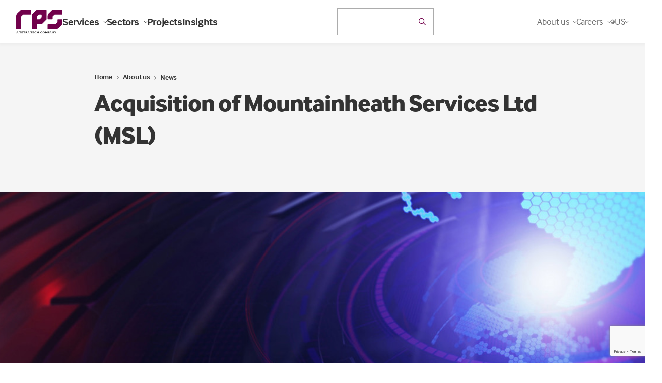

--- FILE ---
content_type: text/html; charset=utf-8
request_url: https://www.rpsgroup.com/about-us/news/acquisition-of-mountainheath-services-ltd-msl/
body_size: 202297
content:

<!DOCTYPE html>
<html class="no-js" lang="en">
<head>
    <meta charset="utf-8">
    <meta name="viewport" content="width=device-width, initial-scale=1, maximum-scale=5">
    <!--

       /////////////             /////////////                ////////////////
        /////////////             /////////////                 /////////////
         /////////////             /////////////                  //////////
          /////////////             /////////////                  ////////
           /////////////             /////////////                  //////
            /////////////             /////////////                  ////
             /////////////             /////////////                 ///
              /////////////             /////////////                //
               /////////////             /////////////               /
                /////////////             /////////////             /
                 /////////////             /////////////
                  /////////////             /////////////
                   /////////////             /////////////
                    /////////////             /////////////
                     /////////////             /////////////
                      /////////////             /////////////
                       /////////////             /////////////
                        /////////////             /////////////
                         /////////////             /////////////
                          /////////////             /////////////


 See what we do: https://www.webreality.co.uk/services/

-->

    
<title>Acquisition of Mountainheath Services Ltd (MSL) | RPS</title>

<link rel="canonical" href="https://www.rpsgroup.com/about-us/news/acquisition-of-mountainheath-services-ltd-msl/" />


    <meta property="og:site_name" content="RPS" />

<meta property="og:title" content="Acquisition of Mountainheath Services Ltd (MSL) | RPS" />
<meta property="og:url" content="https://www.rpsgroup.com/about-us/news/acquisition-of-mountainheath-services-ltd-msl/" />
<meta property="og:type" content="article" />
<meta property="og:locale" content="en_GB" />

<meta name="twitter:card" content="summary_large_image">
<meta name="twitter:site" content="https://www.rpsgroup.com/about-us/news/acquisition-of-mountainheath-services-ltd-msl/">
<meta name="twitter:title" content="Acquisition of Mountainheath Services Ltd (MSL) | RPS" />




    <meta property="og:image" content="https://rps.wrcdn.net/media/dianmppn/og-image.png?width=1200&amp;height=630&amp;quality=90&amp;format=jpg" />
    <meta property="twitter:image" content="https://rps.wrcdn.net/media/dianmppn/og-image.png?width=1200&amp;height=600&amp;quality=90&amp;format=jpg" />







<link rel="apple-touch-icon-precomposed" sizes="57x57" href="/assets/favicon/apple-touch-icon-57x57.png" />
<link rel="apple-touch-icon-precomposed" sizes="114x114" href="/assets/favicon/apple-touch-icon-114x114.png" />
<link rel="apple-touch-icon-precomposed" sizes="72x72" href="/assets/favicon/apple-touch-icon-72x72.png" />
<link rel="apple-touch-icon-precomposed" sizes="144x144" href="/assets/favicon/apple-touch-icon-144x144.png" />
<link rel="apple-touch-icon-precomposed" sizes="60x60" href="/assets/favicon/apple-touch-icon-60x60.png" />
<link rel="apple-touch-icon-precomposed" sizes="120x120" href="/assets/favicon/apple-touch-icon-120x120.png" />
<link rel="apple-touch-icon-precomposed" sizes="76x76" href="/assets/favicon/apple-touch-icon-76x76.png" />
<link rel="apple-touch-icon-precomposed" sizes="152x152" href="/assets/favicon/apple-touch-icon-152x152.png" />
<link rel="icon" type="image/png" sizes="196x196" href="/assets/favicon/favicon-196x196.png" />
<link rel="icon" type="image/png" sizes="96x96" href="/assets/favicon/favicon-96x96.png" />
<link rel="icon" type="image/png" sizes="32x32" href="/assets/favicon/favicon-32x32.png" />
<link rel="icon" type="image/png" sizes="16x16" href="/assets/favicon/favicon-16x16.png" />
<link rel="icon" type="image/png" sizes="128x128" href="/assets/favicon/favicon-128.png" />
<meta name="application-name" content="&nbsp;" />
<meta name="msapplication-TileColor" content="#FFFFFF" />
<meta name="msapplication-TileImage" content="/assets/favicon/mstile-144x144.png" />
<meta name="msapplication-square70x70logo" content="/assets/favicon/mstile-70x70.png" />
<meta name="msapplication-square150x150logo" content="/assets/favicon/mstile-150x150.png" />
<meta name="msapplication-wide310x150logo" content="/assets/favicon/mstile-310x150.png" />
<meta name="msapplication-square310x310logo" content="/assets/favicon/mstile-310x310.png" />
   
    
    <!-- Google Tag Manager -->
    
    <!-- End Google Tag Manager -->





    

    

    
    <script src="/App_Plugins/UmbracoForms/Assets/promise-polyfill/dist/polyfill.min.js?v=13.5.0" type="application/javascript"></script><script src="/App_Plugins/UmbracoForms/Assets/aspnet-client-validation/dist/aspnet-validation.min.js?v=13.5.0" type="application/javascript"></script>
    <style>
        #pre-load--component {
            position: fixed;
            z-index: 99999;
            width: 100%;
            height: 100%;
            top: 0;
            left: 0;
            background-color: white;
        }

            #pre-load--component.v--hidden {
                opacity: 0;
                transition: opacity 0.3s ease;
                transition-delay: 0.4s
            }
    </style>
    <meta name="google-site-verification" content="WNZ8wVJQ-SzCIu60Ma-Q8aQjkBEDxpJLZhV0Yxjkd6s" />
    <meta name="google-site-verification" content="rmnCWHrmiMokCXY81DMtEHFWQNrgynth_QIBNXcnxgs" />
    <meta name="facebook-domain-verification" content="ds7xhcspk4v51z5avak82qq1vsn2hr" />

</head>

<body class="t--newsinternal">

    <script charset="utf-8" type="text/javascript" src="//js.hsforms.net/forms/v2.js"></script>

    <div id="pre-load--component"></div>
    <div id="blanket--component" class="blanket--component"></div>


    

    
<p class="u--hidden--xs">
    No Content Set<br />
    Exception:<br />
    Website.Models.ViewModels.Components.General.Banners.BannerComponentVm
</p>

    <div class="site-header--wrapper">
        
     
        
<header class="site-header--site-block v--site-header-site-block v--positive v--using-multi-level-mega-menu v--using-simple-dropdown"
        data-burger-menu-selector=".site-header--burger-menu"
        data-search-selector="#site-header--search">
    <div class="block-top-container">

        <div class="block-top-inner-container">
            <div class="block-left">
                <a href="/" class="block-logo">
                    <img src="/assets/images/logo.svg" alt="Site logo" width="64" height="64" />
                </a>

                    <nav class="block-navigation u--visible--xxl">

                        <ul>
                                <li class="">
                                    <a class="h5 v--bold v--no-spacing first-level  js--main-nav-link js--mega-menu-trigger v--has-mega-menu" href="https://www.rpsgroup.com/services/" data-mega-menu-component="mega-menu--component--services">
                                        Services
                                        <i class="fa-regular fa-chevron-down"></i>
                                    </a>


                                </li>
                                <li class="">
                                    <a class="h5 v--bold v--no-spacing first-level  js--main-nav-link js--mega-menu-trigger v--has-mega-menu" href="https://www.rpsgroup.com/sectors/" data-mega-menu-component="mega-menu--component--sectors">
                                        Sectors
                                        <i class="fa-regular fa-chevron-down"></i>
                                    </a>


                                </li>
                                <li class="">
                                    <a class="h5 v--bold v--no-spacing first-level  js--main-nav-link" href="https://www.rpsgroup.com/projects/" >
                                        Projects
                                        
                                    </a>


                                </li>
                                <li class="">
                                    <a class="h5 v--bold v--no-spacing first-level  js--main-nav-link" href="https://www.rpsgroup.com/insights/" >
                                        Insights
                                        
                                    </a>


                                </li>
                        </ul>
                    </nav>
            </div>

            <div class="block-buttons">


    <div id="react-site-header-predictive-search"
         class="search-app--site-block v--inline u--visible--l u--w--100"
         data-search-config-key="$.searchConfig.standardSearches[?(@.key== &#x27;predictiveSearch&#x27;)]"
         data-culture=""
         data-index-key="Content"
         data-page-id="1079"
         data-search-config="{&quot;filters&quot;:[{&quot;keywordFuzziness&quot;:0.8,&quot;keywordSearchFields&quot;:[&quot;nodeName&quot;,&quot;creatorName&quot;],&quot;displayPredictiveResults&quot;:true,&quot;doPredictiveResultsTriggerNewSearch&quot;:false,&quot;keywordSearchCharacterThreshold&quot;:2,&quot;redirectToSearchPageOnKeywordEnterKeypress&quot;:true,&quot;predictiveKeywordConfigurationKey&quot;:&quot;$.searchConfig.predictiveSearches[?(@.key== &#x27;predictiveSearch_Keyword&#x27;)]&quot;,&quot;displaySearchForXLink&quot;:true,&quot;doesSearchForXTriggerNewSearch&quot;:false,&quot;searchForXText&quot;:&quot;Search for &#x27;{{SEARCHTERM}}&#x27;&quot;,&quot;name&quot;:&quot;q&quot;,&quot;title&quot;:&quot;&quot;,&quot;inputPlaceholder&quot;:&quot;Search the website&quot;,&quot;isKeywordFilter&quot;:true,&quot;propertyDataTypeEnum&quot;:&quot;String&quot;,&quot;filterInputType&quot;:&quot;Text&quot;,&quot;quickLinks_enabled&quot;:false,&quot;quickLinks_title&quot;:&quot;Quick Links&quot;,&quot;quickLinks_sourceNodeId&quot;:2122,&quot;quickLinks_sourceNodeMntpPropertyAlias&quot;:&quot;quickLinksPicker&quot;,&quot;quickLinks_keepOpen&quot;:false}],&quot;searchUIConfiguration&quot;:{&quot;paginationType&quot;:0,&quot;standardPaginationShowFirstLastButtons&quot;:false,&quot;standardPaginationShowNextPreviousButtons&quot;:true,&quot;noResultsText&quot;:null,&quot;displaySelectedSearchFilters&quot;:false,&quot;displayOrderingOptions&quot;:false,&quot;displayPageSizeOptions&quot;:false,&quot;displayFilteredResults&quot;:false,&quot;performSearchWithSubmitButton&quot;:false,&quot;submitButtonText&quot;:null,&quot;submitButtonCssClass&quot;:null,&quot;pageSizeQueryStringKey&quot;:&quot;pageSize&quot;,&quot;pageNumberQueryStringKey&quot;:&quot;page&quot;,&quot;orderingQueryStringKey&quot;:&quot;orderBy&quot;,&quot;displayFiltersAsAccordion&quot;:false,&quot;resultColCssClass&quot;:&quot;col-xs-12&quot;,&quot;displayResultsCountOnPagination&quot;:false,&quot;resultsCountOnPaginationText&quot;:null,&quot;returnCountOnFilters&quot;:true,&quot;searchPattern&quot;:1},&quot;ordering&quot;:null,&quot;pageSizeOptions&quot;:[],&quot;returnCountOnFilters&quot;:false,&quot;searchPattern&quot;:0,&quot;rawQuery&quot;:&quot;&quot;,&quot;forceRelevancyOrderingIfKeywordIsPopulated&quot;:true,&quot;key&quot;:&quot;predictiveSearch&quot;,&quot;pageSize&quot;:5,&quot;results&quot;:[],&quot;resultsSurfaceControllerAction&quot;:[],&quot;searchPageUrl&quot;:null,&quot;searchPageNodeId&quot;:1117,&quot;searchConfigurationType&quot;:0}"></div>

            </div>


                <div class="block-navigation v--subnav">
                    <ul>
                            <li class="v--has-children js--simple-dropdown-trigger  u--visible--xxl">


                                    <div class="body2 first-level v--no-spacing">About us <i class="fa-regular fa-chevron-down"></i></div>
                                    <div class="simple-dropdown--component">
                                        <nav>

                                            <a class="body3" href="https://www.rpsgroup.com/about-us/">About us</a>

                                                <a class="body3" href="https://www.rpsgroup.com/about-us/offices/">Offices</a>
                                                <a class="body3" href="https://www.rpsgroup.com/about-us/news/">News</a>
                                                <a class="body3" href="https://www.rpsgroup.com/about-us/contacts/">Contacts</a>
                                                <a class="body3" href="https://www.rpsgroup.com/about-us/responsibility/">Responsibility</a>
                                        </nav>
                                    </div>

                            </li>
                            <li class="v--has-children js--simple-dropdown-trigger  u--visible--xxl">


                                    <div class="body2 first-level v--no-spacing">Careers <i class="fa-regular fa-chevron-down"></i></div>
                                    <div class="simple-dropdown--component">
                                        <nav>

                                            <a class="body3" href="https://www.rpsgroup.com/careers/">Careers</a>

                                                <a class="body3" href="https://www.rpsgroup.com/careers/careers-in-australia-and-new-zealand/">Careers in Australia and New Zealand</a>
                                                <a class="body3" href="https://www.rpsgroup.com/careers/careers-in-services-uk-netherlands/">Careers in Services | UK &amp; Netherlands</a>
                                                <a class="body3" href="https://www.rpsgroup.com/careers/careers-in-consulting-uk-ireland/">Careers in Consulting | UK &amp; Ireland</a>
                                        </nav>
                                    </div>

                            </li>

                        <li class="js--location-picker--component v--has-children js--simple-dropdown-trigger u--visible--xxl"></li>
                    </ul>

                        <div class="block-buttons">
                            <button class="u--hidden--xxl button-link--component v--icon js--burger-menu-trigger burger-menu--component-trigger" aria-label="Open / Close menu">
                                <div></div>
                                <div></div>
                                <div></div>
                            </button>
                        </div>
                </div>

        </div>
    </div>

    <div class="burger-menu--component site-header--burger-menu">
        <div class="container--standard--wide">
            <div class="row center-xs">
                <div class="col-xs-12 col-l-8">

                    <div class="toggle-menu--component">

                        <div class="mobile-menu-items nav-base" id="mega-menu-item-home-1079-mobile">

            <div class="nav-item" data-menu-id="mega-menu-item-services-2711-mobile">
                <p class="h5 mobile-nav-link v--no-spacing ">
                    Services
                </p>

                <i class="fal fa-angle-right js--push-menu-trigger"></i>
            </div>
            <div class="nav-item" data-menu-id="mega-menu-item-sectors-2695-mobile">
                <p class="h5 mobile-nav-link v--no-spacing ">
                    Sectors
                </p>

                <i class="fal fa-angle-right js--push-menu-trigger"></i>
            </div>
            <div class="nav-item">
                <a href="https://www.rpsgroup.com/projects/" class="h5 mobile-nav-link v--no-spacing ">
                    Projects
                </a>
            </div>
            <div class="nav-item">
                <a href="https://www.rpsgroup.com/insights/" class="h5 mobile-nav-link v--no-spacing ">
                    Insights
                </a>
            </div>

            <div class="nav-item" data-menu-id="mega-menu-item-about-us-2798-mobile">
                <p class="h5 mobile-nav-link v--no-spacing v--active">
                    About us
                </p>

                <i class="fal fa-angle-right js--push-menu-trigger"></i>
            </div>
            <div class="nav-item" data-menu-id="mega-menu-item-careers-2649-mobile">
                <p class="h5 mobile-nav-link v--no-spacing ">
                    Careers
                </p>

                <i class="fal fa-angle-right js--push-menu-trigger"></i>
            </div>

                        </div>

            <div class="child-menu" id="mega-menu-item-services-2711-mobile">

                <a href="#mega-menu-item-home-1079-mobile" class="button-link--component v--secondary v--small v--no-spacing v--icon-left u--w--auto js--return-trigger">
                    <i class="far fa-arrow-left"></i>
                </a>


                <p class=" h5 v-active">Services</p>

                    <div class="body2 v--no-spacing"><p>Technical services and consulting solutions for clients in the property, energy, transport, water, resources, defence and government sectors.</p></div>

            <div class="nav-item">
                <a href="https://www.rpsgroup.com/services/" class="h5 mobile-nav-link v--no-spacing ">
                    Explore Services
                </a>
            </div>

            <div class="nav-item" data-menu-id="mega-menu-item-advisory-and-management-consulting-12728-mobile">
                <p class="h5 mobile-nav-link v--no-spacing ">
                    Advisory and management consulting
                </p>

                <i class="fal fa-angle-right js--push-menu-trigger"></i>
            </div>
            <div class="nav-item" data-menu-id="mega-menu-item-communications-creative-and-digital-12751-mobile">
                <p class="h5 mobile-nav-link v--no-spacing ">
                    Communications, creative and digital
                </p>

                <i class="fal fa-angle-right js--push-menu-trigger"></i>
            </div>
            <div class="nav-item" data-menu-id="mega-menu-item-design-and-development-12761-mobile">
                <p class="h5 mobile-nav-link v--no-spacing ">
                    Design and development
                </p>

                <i class="fal fa-angle-right js--push-menu-trigger"></i>
            </div>
            <div class="nav-item" data-menu-id="mega-menu-item-environment-12779-mobile">
                <p class="h5 mobile-nav-link v--no-spacing ">
                    Environment
                </p>

                <i class="fal fa-angle-right js--push-menu-trigger"></i>
            </div>
            <div class="nav-item" data-menu-id="mega-menu-item-exploration-and-development-12820-mobile">
                <p class="h5 mobile-nav-link v--no-spacing ">
                    Exploration and development
                </p>

                <i class="fal fa-angle-right js--push-menu-trigger"></i>
            </div>
            <div class="nav-item" data-menu-id="mega-menu-item-health-safety-and-risk-12846-mobile">
                <p class="h5 mobile-nav-link v--no-spacing ">
                    Health, safety and risk
                </p>

                <i class="fal fa-angle-right js--push-menu-trigger"></i>
            </div>
            <div class="nav-item" data-menu-id="mega-menu-item-laboratories-12888-mobile">
                <p class="h5 mobile-nav-link v--no-spacing ">
                    Laboratories
                </p>

                <i class="fal fa-angle-right js--push-menu-trigger"></i>
            </div>
            <div class="nav-item" data-menu-id="mega-menu-item-oceans-and-coastal-12923-mobile">
                <p class="h5 mobile-nav-link v--no-spacing ">
                    Oceans and coastal
                </p>

                <i class="fal fa-angle-right js--push-menu-trigger"></i>
            </div>
            <div class="nav-item" data-menu-id="mega-menu-item-planning-and-approvals-12955-mobile">
                <p class="h5 mobile-nav-link v--no-spacing ">
                    Planning and approvals
                </p>

                <i class="fal fa-angle-right js--push-menu-trigger"></i>
            </div>
            <div class="nav-item" data-menu-id="mega-menu-item-project-and-program-management-12963-mobile">
                <p class="h5 mobile-nav-link v--no-spacing ">
                    Project and program management
                </p>

                <i class="fal fa-angle-right js--push-menu-trigger"></i>
            </div>
            <div class="nav-item" data-menu-id="mega-menu-item-training-12974-mobile">
                <p class="h5 mobile-nav-link v--no-spacing ">
                    Training
                </p>

                <i class="fal fa-angle-right js--push-menu-trigger"></i>
            </div>
            <div class="nav-item" data-menu-id="mega-menu-item-water-services-12984-mobile">
                <p class="h5 mobile-nav-link v--no-spacing ">
                    Water services
                </p>

                <i class="fal fa-angle-right js--push-menu-trigger"></i>
            </div>

            </div>
            <div class="child-menu" id="mega-menu-item-advisory-and-management-consulting-12728-mobile">

                <a href="#mega-menu-item-services-2711-mobile" class="button-link--component v--secondary v--small v--no-spacing v--icon-left u--w--auto js--return-trigger">
                    <i class="far fa-arrow-left"></i>
                </a>


                <p class=" h5 v-active">Advisory and management consulting</p>

                    <div class="body2 v--no-spacing"><p>RPS advisory and management consulting services for businesses and projects, including economics, due diligence, transaction advisory, ESG and more.</p></div>

            <div class="nav-item">
                <a href="https://www.rpsgroup.com/services/advisory-and-management-consulting/" class="h5 mobile-nav-link v--no-spacing ">
                    Explore Advisory and management consulting
                </a>
            </div>

            <div class="nav-item">
                <a href="https://www.rpsgroup.com/services/advisory-and-management-consulting/due-diligence/" class="h5 mobile-nav-link v--no-spacing ">
                    Due diligence
                </a>
            </div>
            <div class="nav-item">
                <a href="https://www.rpsgroup.com/services/advisory-and-management-consulting/economics/" class="h5 mobile-nav-link v--no-spacing ">
                    Economics
                </a>
            </div>
            <div class="nav-item">
                <a href="https://www.rpsgroup.com/services/advisory-and-management-consulting/strategy-and-transformation/" class="h5 mobile-nav-link v--no-spacing ">
                    Strategy and transformation
                </a>
            </div>
            <div class="nav-item">
                <a href="https://www.rpsgroup.com/services/advisory-and-management-consulting/commercial-advisory/" class="h5 mobile-nav-link v--no-spacing ">
                    Commercial advisory
                </a>
            </div>
            <div class="nav-item">
                <a href="https://www.rpsgroup.com/services/advisory-and-management-consulting/transaction-advisory/" class="h5 mobile-nav-link v--no-spacing ">
                    Transaction advisory
                </a>
            </div>
            <div class="nav-item">
                <a href="https://www.rpsgroup.com/services/advisory-and-management-consulting/project-investment-and-finance/" class="h5 mobile-nav-link v--no-spacing ">
                    Project investment and finance
                </a>
            </div>
            <div class="nav-item">
                <a href="https://www.rpsgroup.com/services/advisory-and-management-consulting/esg-consulting/" class="h5 mobile-nav-link v--no-spacing ">
                    ESG consulting
                </a>
            </div>
            <div class="nav-item">
                <a href="https://www.rpsgroup.com/services/advisory-and-management-consulting/deal-advisory/" class="h5 mobile-nav-link v--no-spacing ">
                    Deal advisory
                </a>
            </div>
            <div class="nav-item">
                <a href="https://www.rpsgroup.com/services/advisory-and-management-consulting/compliance-management/" class="h5 mobile-nav-link v--no-spacing ">
                    Compliance management
                </a>
            </div>
            <div class="nav-item">
                <a href="https://www.rpsgroup.com/services/advisory-and-management-consulting/risk-management/" class="h5 mobile-nav-link v--no-spacing ">
                    Risk management
                </a>
            </div>
            <div class="nav-item">
                <a href="https://www.rpsgroup.com/services/advisory-and-management-consulting/corporate-governance/" class="h5 mobile-nav-link v--no-spacing ">
                    Corporate governance
                </a>
            </div>
            <div class="nav-item">
                <a href="https://www.rpsgroup.com/services/advisory-and-management-consulting/business-performance-reviews/" class="h5 mobile-nav-link v--no-spacing ">
                    Business performance reviews
                </a>
            </div>
            <div class="nav-item">
                <a href="https://www.rpsgroup.com/services/advisory-and-management-consulting/business-strategy-and-improvement/" class="h5 mobile-nav-link v--no-spacing ">
                    Business strategy and improvement
                </a>
            </div>
            <div class="nav-item">
                <a href="https://www.rpsgroup.com/services/advisory-and-management-consulting/workforce-planning/" class="h5 mobile-nav-link v--no-spacing ">
                    Workforce planning
                </a>
            </div>
            <div class="nav-item">
                <a href="https://www.rpsgroup.com/services/advisory-and-management-consulting/business-case-development/" class="h5 mobile-nav-link v--no-spacing ">
                    Business case development
                </a>
            </div>
            <div class="nav-item">
                <a href="https://www.rpsgroup.com/services/advisory-and-management-consulting/management-consulting/" class="h5 mobile-nav-link v--no-spacing ">
                    Management consulting
                </a>
            </div>
            <div class="nav-item">
                <a href="https://www.rpsgroup.com/services/advisory-and-management-consulting/cybersecurity/" class="h5 mobile-nav-link v--no-spacing ">
                    Cybersecurity
                </a>
            </div>
            <div class="nav-item">
                <a href="https://www.rpsgroup.com/services/advisory-and-management-consulting/digital-strategy/" class="h5 mobile-nav-link v--no-spacing ">
                    Digital strategy
                </a>
            </div>

            </div>
            <div class="child-menu" id="mega-menu-item-communications-creative-and-digital-12751-mobile">

                <a href="#mega-menu-item-services-2711-mobile" class="button-link--component v--secondary v--small v--no-spacing v--icon-left u--w--auto js--return-trigger">
                    <i class="far fa-arrow-left"></i>
                </a>


                <p class=" h5 v-active">Communications, creative and digital</p>

                    <div class="body2 v--no-spacing"><p>Communications, creative and digital solutions for governments and businesses including community engagement, design, research, data and software development.</p></div>

            <div class="nav-item">
                <a href="https://www.rpsgroup.com/services/communications-creative-and-digital/" class="h5 mobile-nav-link v--no-spacing ">
                    Explore Communications, creative and digital
                </a>
            </div>

            <div class="nav-item">
                <a href="https://www.rpsgroup.com/services/communications-creative-and-digital/communications-and-engagement/" class="h5 mobile-nav-link v--no-spacing ">
                    Communications and engagement
                </a>
            </div>
            <div class="nav-item">
                <a href="https://www.rpsgroup.com/services/communications-creative-and-digital/creative-visualisation-and-immersive-design/" class="h5 mobile-nav-link v--no-spacing ">
                    Creative, visualisation and immersive design
                </a>
            </div>
            <div class="nav-item">
                <a href="https://www.rpsgroup.com/services/communications-creative-and-digital/social-advisory-and-research/" class="h5 mobile-nav-link v--no-spacing ">
                    Social advisory and research
                </a>
            </div>
            <div class="nav-item">
                <a href="https://www.rpsgroup.com/services/communications-creative-and-digital/data-management-analytics-and-insights/" class="h5 mobile-nav-link v--no-spacing ">
                    Data management, analytics and insights
                </a>
            </div>
            <div class="nav-item">
                <a href="https://www.rpsgroup.com/services/communications-creative-and-digital/spatial-intelligence-and-gis/" class="h5 mobile-nav-link v--no-spacing ">
                    Spatial intelligence and GIS
                </a>
            </div>
            <div class="nav-item">
                <a href="https://www.rpsgroup.com/services/communications-creative-and-digital/software-design-and-implementation/" class="h5 mobile-nav-link v--no-spacing ">
                    Software design and implementation
                </a>
            </div>

            </div>
            <div class="child-menu" id="mega-menu-item-design-and-development-12761-mobile">

                <a href="#mega-menu-item-services-2711-mobile" class="button-link--component v--secondary v--small v--no-spacing v--icon-left u--w--auto js--return-trigger">
                    <i class="far fa-arrow-left"></i>
                </a>


                <p class=" h5 v-active">Design and development</p>

                    <div class="body2 v--no-spacing"><p>Technical and consulting services for buildings, infrastructure and cities including architecture, engineering, surveying, landscape architecture and urban design.</p></div>

            <div class="nav-item">
                <a href="https://www.rpsgroup.com/services/design-and-development/" class="h5 mobile-nav-link v--no-spacing ">
                    Explore Design and development
                </a>
            </div>

            <div class="nav-item">
                <a href="https://www.rpsgroup.com/services/design-and-development/architecture/" class="h5 mobile-nav-link v--no-spacing ">
                    Architecture
                </a>
            </div>
            <div class="nav-item">
                <a href="https://www.rpsgroup.com/services/design-and-development/lifts-and-escalators/" class="h5 mobile-nav-link v--no-spacing ">
                    Lifts and escalators
                </a>
            </div>
            <div class="nav-item">
                <a href="https://www.rpsgroup.com/services/design-and-development/building-services-engineering/" class="h5 mobile-nav-link v--no-spacing ">
                    Building services engineering
                </a>
            </div>
            <div class="nav-item">
                <a href="https://www.rpsgroup.com/services/design-and-development/civil-engineering/" class="h5 mobile-nav-link v--no-spacing ">
                    Civil engineering
                </a>
            </div>
            <div class="nav-item">
                <a href="https://www.rpsgroup.com/services/design-and-development/fire-engineering/" class="h5 mobile-nav-link v--no-spacing ">
                    Fire engineering
                </a>
            </div>
            <div class="nav-item">
                <a href="https://www.rpsgroup.com/services/design-and-development/geotechnical-engineering/" class="h5 mobile-nav-link v--no-spacing ">
                    Geotechnical engineering
                </a>
            </div>
            <div class="nav-item">
                <a href="https://www.rpsgroup.com/services/design-and-development/landscape-architecture/" class="h5 mobile-nav-link v--no-spacing ">
                    Landscape architecture
                </a>
            </div>
            <div class="nav-item">
                <a href="https://www.rpsgroup.com/services/design-and-development/structural-engineering/" class="h5 mobile-nav-link v--no-spacing ">
                    Structural engineering
                </a>
            </div>
            <div class="nav-item">
                <a href="https://www.rpsgroup.com/services/design-and-development/surveying/" class="h5 mobile-nav-link v--no-spacing ">
                    Surveying
                </a>
            </div>
            <div class="nav-item">
                <a href="https://www.rpsgroup.com/services/design-and-development/utility-options-and-design/" class="h5 mobile-nav-link v--no-spacing ">
                    Utility options and design
                </a>
            </div>
            <div class="nav-item">
                <a href="https://www.rpsgroup.com/services/design-and-development/urban-design/" class="h5 mobile-nav-link v--no-spacing ">
                    Urban design
                </a>
            </div>

            </div>
            <div class="child-menu" id="mega-menu-item-environment-12779-mobile">

                <a href="#mega-menu-item-services-2711-mobile" class="button-link--component v--secondary v--small v--no-spacing v--icon-left u--w--auto js--return-trigger">
                    <i class="far fa-arrow-left"></i>
                </a>


                <p class=" h5 v-active">Environment</p>

                    <div class="body2 v--no-spacing"><p>Environmental consulting solutions for responsible, resilient and sustainable development including impact assessment, ecology and contamination management.</p></div>

            <div class="nav-item">
                <a href="https://www.rpsgroup.com/services/environment/" class="h5 mobile-nav-link v--no-spacing ">
                    Explore Environment
                </a>
            </div>

            <div class="nav-item">
                <a href="https://www.rpsgroup.com/services/environment/acoustics-noise-and-vibration/" class="h5 mobile-nav-link v--no-spacing ">
                    Acoustics, noise and vibration
                </a>
            </div>
            <div class="nav-item">
                <a href="https://www.rpsgroup.com/services/environment/air-quality/" class="h5 mobile-nav-link v--no-spacing ">
                    Air quality
                </a>
            </div>
            <div class="nav-item">
                <a href="https://www.rpsgroup.com/services/environment/archaeology-and-heritage/" class="h5 mobile-nav-link v--no-spacing ">
                    Archaeology and heritage
                </a>
            </div>
            <div class="nav-item">
                <a href="https://www.rpsgroup.com/services/environment/contaminated-land-and-remediation/" class="h5 mobile-nav-link v--no-spacing ">
                    Contaminated land and remediation
                </a>
            </div>
            <div class="nav-item">
                <a href="https://www.rpsgroup.com/services/environment/ecology/" class="h5 mobile-nav-link v--no-spacing ">
                    Ecology
                </a>
            </div>
            <div class="nav-item">
                <a href="https://www.rpsgroup.com/services/environment/environmental-impact-assessment/" class="h5 mobile-nav-link v--no-spacing ">
                    Environmental Impact Assessment
                </a>
            </div>
            <div class="nav-item">
                <a href="https://www.rpsgroup.com/services/environment/environmental-permitting-and-compliance/" class="h5 mobile-nav-link v--no-spacing ">
                    Environmental permitting and compliance
                </a>
            </div>
            <div class="nav-item">
                <a href="https://www.rpsgroup.com/services/environment/flood-catchment-management/" class="h5 mobile-nav-link v--no-spacing ">
                    Flood catchment management
                </a>
            </div>
            <div class="nav-item">
                <a href="https://www.rpsgroup.com/services/environment/human-health-impacts/" class="h5 mobile-nav-link v--no-spacing ">
                    Human health impacts
                </a>
            </div>
            <div class="nav-item">
                <a href="https://www.rpsgroup.com/services/environment/hydrology-and-hydrogeology/" class="h5 mobile-nav-link v--no-spacing ">
                    Hydrology and hydrogeology
                </a>
            </div>
            <div class="nav-item">
                <a href="https://www.rpsgroup.com/services/environment/sustainability-and-climate-resilience/" class="h5 mobile-nav-link v--no-spacing ">
                    Sustainability and climate resilience
                </a>
            </div>

            </div>
            <div class="child-menu" id="mega-menu-item-exploration-and-development-12820-mobile">

                <a href="#mega-menu-item-services-2711-mobile" class="button-link--component v--secondary v--small v--no-spacing v--icon-left u--w--auto js--return-trigger">
                    <i class="far fa-arrow-left"></i>
                </a>


                <p class=" h5 v-active">Exploration and development</p>

                    <div class="body2 v--no-spacing"><p>Technical services for energy projects including seismic operations, drilling and wellsite geology, reservoir management, independent reporting and more.</p></div>

            <div class="nav-item">
                <a href="https://www.rpsgroup.com/services/exploration-and-development/" class="h5 mobile-nav-link v--no-spacing ">
                    Explore Exploration and development
                </a>
            </div>

            <div class="nav-item">
                <a href="https://www.rpsgroup.com/services/exploration-and-development/asset-and-reservoir-management/" class="h5 mobile-nav-link v--no-spacing ">
                    Asset and reservoir management
                </a>
            </div>
            <div class="nav-item">
                <a href="https://www.rpsgroup.com/services/exploration-and-development/drilling-support-and-wellsite-geology/" class="h5 mobile-nav-link v--no-spacing ">
                    Drilling support and wellsite geology
                </a>
            </div>
            <div class="nav-item">
                <a href="https://www.rpsgroup.com/services/exploration-and-development/field-development-planning-and-operations/" class="h5 mobile-nav-link v--no-spacing ">
                    Field development planning and operations
                </a>
            </div>
            <div class="nav-item">
                <a href="https://www.rpsgroup.com/services/exploration-and-development/reserves-and-independent-reporting/" class="h5 mobile-nav-link v--no-spacing ">
                    Reserves and independent reporting
                </a>
            </div>
            <div class="nav-item">
                <a href="https://www.rpsgroup.com/services/exploration-and-development/seismic-operations-management-and-support/" class="h5 mobile-nav-link v--no-spacing ">
                    Seismic operations management and support
                </a>
            </div>
            <div class="nav-item">
                <a href="https://www.rpsgroup.com/services/exploration-and-development/exploration-and-appraisal-studies/" class="h5 mobile-nav-link v--no-spacing ">
                    Exploration and appraisal studies
                </a>
            </div>
            <div class="nav-item">
                <a href="https://www.rpsgroup.com/services/exploration-and-development/unitisation-and-equity-determination/" class="h5 mobile-nav-link v--no-spacing ">
                    Unitisation and equity determination
                </a>
            </div>
            <div class="nav-item">
                <a href="https://www.rpsgroup.com/services/exploration-and-development/unexploded-ordnances-uxo-and-explosive-remnants-of-war-erw/" class="h5 mobile-nav-link v--no-spacing ">
                    Unexploded ordnances (UXO) and Explosive remnants of war (ERW)
                </a>
            </div>

            </div>
            <div class="child-menu" id="mega-menu-item-health-safety-and-risk-12846-mobile">

                <a href="#mega-menu-item-services-2711-mobile" class="button-link--component v--secondary v--small v--no-spacing v--icon-left u--w--auto js--return-trigger">
                    <i class="far fa-arrow-left"></i>
                </a>


                <p class=" h5 v-active">Health, safety and risk</p>

                    <div class="body2 v--no-spacing"><p>From safety case development to emergency response strategy, discover services and expertise to reduce your risk profile and keep people safe.</p></div>

            <div class="nav-item">
                <a href="https://www.rpsgroup.com/services/health-safety-and-risk/" class="h5 mobile-nav-link v--no-spacing ">
                    Explore Health, safety and risk
                </a>
            </div>

            <div class="nav-item">
                <a href="https://www.rpsgroup.com/services/health-safety-and-risk/asbestos-and-hazardous-materials-management/" class="h5 mobile-nav-link v--no-spacing ">
                    Asbestos and hazardous materials management
                </a>
            </div>
            <div class="nav-item">
                <a href="https://www.rpsgroup.com/services/health-safety-and-risk/construction-design-and-management-principal-designer/" class="h5 mobile-nav-link v--no-spacing ">
                    Construction (design and management) principal designer
                </a>
            </div>
            <div class="nav-item">
                <a href="https://www.rpsgroup.com/services/health-safety-and-risk/health-safety-risk-assessment-and-management/" class="h5 mobile-nav-link v--no-spacing ">
                    Health, safety, risk assessment and management
                </a>
            </div>
            <div class="nav-item">
                <a href="https://www.rpsgroup.com/services/health-safety-and-risk/nuclear-safety-services/" class="h5 mobile-nav-link v--no-spacing ">
                    Nuclear safety services
                </a>
            </div>
            <div class="nav-item">
                <a href="https://www.rpsgroup.com/services/health-safety-and-risk/occupational-health/" class="h5 mobile-nav-link v--no-spacing ">
                    Occupational health
                </a>
            </div>
            <div class="nav-item">
                <a href="https://www.rpsgroup.com/services/health-safety-and-risk/occupational-hygiene/" class="h5 mobile-nav-link v--no-spacing ">
                    Occupational hygiene
                </a>
            </div>
            <div class="nav-item">
                <a href="https://www.rpsgroup.com/services/health-safety-and-risk/legionella-risk-assessment/" class="h5 mobile-nav-link v--no-spacing ">
                    Legionella risk assessment
                </a>
            </div>

            </div>
            <div class="child-menu" id="mega-menu-item-laboratories-12888-mobile">

                <a href="#mega-menu-item-services-2711-mobile" class="button-link--component v--secondary v--small v--no-spacing v--icon-left u--w--auto js--return-trigger">
                    <i class="far fa-arrow-left"></i>
                </a>


                <p class=" h5 v-active">Laboratories</p>

                    <div class="body2 v--no-spacing"><p>Scientific analysis services for AgroScience, food safety, workplace exposure, environmental analysis and contaminants of concern in Europe and the UK.</p></div>

            <div class="nav-item">
                <a href="https://www.rpsgroup.com/services/laboratories/" class="h5 mobile-nav-link v--no-spacing ">
                    Explore Laboratories
                </a>
            </div>

            <div class="nav-item">
                <a href="https://www.rpsgroup.com/services/laboratories/agroscience-analysis/" class="h5 mobile-nav-link v--no-spacing ">
                    AgroScience analysis
                </a>
            </div>
            <div class="nav-item">
                <a href="https://www.rpsgroup.com/services/laboratories/food-safety-analysis/" class="h5 mobile-nav-link v--no-spacing ">
                    Food safety analysis
                </a>
            </div>
            <div class="nav-item">
                <a href="https://www.rpsgroup.com/services/laboratories/pfas-analysis/" class="h5 mobile-nav-link v--no-spacing ">
                    PFAS Analysis
                </a>
            </div>
            <div class="nav-item">
                <a href="https://www.rpsgroup.com/services/laboratories/environmental-analysis/" class="h5 mobile-nav-link v--no-spacing ">
                    Environmental analysis
                </a>
            </div>
            <div class="nav-item">
                <a href="https://www.rpsgroup.com/services/laboratories/analysis-of-unknowns/" class="h5 mobile-nav-link v--no-spacing ">
                    Analysis of unknowns
                </a>
            </div>
            <div class="nav-item">
                <a href="https://www.rpsgroup.com/services/laboratories/workplace-exposure-analysis/" class="h5 mobile-nav-link v--no-spacing ">
                    Workplace exposure analysis
                </a>
            </div>

            </div>
            <div class="child-menu" id="mega-menu-item-oceans-and-coastal-12923-mobile">

                <a href="#mega-menu-item-services-2711-mobile" class="button-link--component v--secondary v--small v--no-spacing v--icon-left u--w--auto js--return-trigger">
                    <i class="far fa-arrow-left"></i>
                </a>


                <p class=" h5 v-active">Oceans and coastal</p>

                    <div class="body2 v--no-spacing"><p>RPS technical solutions for marine infrastructure and offshore development including coastal engineering, marine biology metocean science, and emergency response.</p></div>

            <div class="nav-item">
                <a href="https://www.rpsgroup.com/services/oceans-and-coastal/" class="h5 mobile-nav-link v--no-spacing ">
                    Explore Oceans and coastal
                </a>
            </div>

            <div class="nav-item">
                <a href="https://www.rpsgroup.com/services/oceans-and-coastal/coastal-and-marine-geoscience/" class="h5 mobile-nav-link v--no-spacing ">
                    Coastal and marine geoscience
                </a>
            </div>
            <div class="nav-item">
                <a href="https://www.rpsgroup.com/services/oceans-and-coastal/coastal-engineering/" class="h5 mobile-nav-link v--no-spacing ">
                    Coastal engineering
                </a>
            </div>
            <div class="nav-item">
                <a href="https://www.rpsgroup.com/services/oceans-and-coastal/commercial-fisheries-advice-and-services/" class="h5 mobile-nav-link v--no-spacing ">
                    Commercial fisheries advice and services
                </a>
            </div>
            <div class="nav-item">
                <a href="https://www.rpsgroup.com/services/oceans-and-coastal/design-criteria-studies/" class="h5 mobile-nav-link v--no-spacing ">
                    Design criteria studies
                </a>
            </div>
            <div class="nav-item">
                <a href="https://www.rpsgroup.com/services/oceans-and-coastal/marine-biology/" class="h5 mobile-nav-link v--no-spacing ">
                    Marine biology
                </a>
            </div>
            <div class="nav-item">
                <a href="https://www.rpsgroup.com/services/oceans-and-coastal/marine-site-investigation-and-geoscience/" class="h5 mobile-nav-link v--no-spacing ">
                    Marine site investigation and geoscience
                </a>
            </div>
            <div class="nav-item">
                <a href="https://www.rpsgroup.com/services/oceans-and-coastal/247-response-modelling-and-support-services/" class="h5 mobile-nav-link v--no-spacing ">
                    24/7 response modelling and support services
                </a>
            </div>
            <div class="nav-item">
                <a href="https://www.rpsgroup.com/services/oceans-and-coastal/marine-life-mitigation-psos-mmos-and-pam/" class="h5 mobile-nav-link v--no-spacing ">
                    Marine life mitigation - PSOs, MMOs and PAM
                </a>
            </div>
            <div class="nav-item">
                <a href="https://www.rpsgroup.com/services/oceans-and-coastal/maritime-infrastructure/" class="h5 mobile-nav-link v--no-spacing ">
                    Maritime infrastructure
                </a>
            </div>
            <div class="nav-item">
                <a href="https://www.rpsgroup.com/services/oceans-and-coastal/metocean-science-and-technology/" class="h5 mobile-nav-link v--no-spacing ">
                    Metocean, Science and Technology
                </a>
            </div>
            <div class="nav-item">
                <a href="https://www.rpsgroup.com/services/oceans-and-coastal/modelling/" class="h5 mobile-nav-link v--no-spacing ">
                    Modelling
                </a>
            </div>

            </div>
            <div class="child-menu" id="mega-menu-item-planning-and-approvals-12955-mobile">

                <a href="#mega-menu-item-services-2711-mobile" class="button-link--component v--secondary v--small v--no-spacing v--icon-left u--w--auto js--return-trigger">
                    <i class="far fa-arrow-left"></i>
                </a>


                <p class=" h5 v-active">Planning and approvals</p>

                    <div class="body2 v--no-spacing"><p>Development strategy, planning and approval solutions for buildings, infrastructure, transport and city projects and investments.</p></div>

            <div class="nav-item">
                <a href="https://www.rpsgroup.com/services/planning-and-approvals/" class="h5 mobile-nav-link v--no-spacing ">
                    Explore Planning and approvals
                </a>
            </div>

            <div class="nav-item">
                <a href="https://www.rpsgroup.com/services/planning-and-approvals/planning-consultancy/" class="h5 mobile-nav-link v--no-spacing ">
                    Planning consultancy
                </a>
            </div>
            <div class="nav-item">
                <a href="https://www.rpsgroup.com/services/planning-and-approvals/transport-planning/" class="h5 mobile-nav-link v--no-spacing ">
                    Transport planning
                </a>
            </div>

            </div>
            <div class="child-menu" id="mega-menu-item-project-and-program-management-12963-mobile">

                <a href="#mega-menu-item-services-2711-mobile" class="button-link--component v--secondary v--small v--no-spacing v--icon-left u--w--auto js--return-trigger">
                    <i class="far fa-arrow-left"></i>
                </a>


                <p class=" h5 v-active">Project and program management</p>

                    <div class="body2 v--no-spacing"><p>Project management solutions for the most complex building, infrastructure, organisational change, and systems projects.</p></div>

            <div class="nav-item">
                <a href="https://www.rpsgroup.com/services/project-and-program-management/" class="h5 mobile-nav-link v--no-spacing ">
                    Explore Project and program management
                </a>
            </div>

            <div class="nav-item">
                <a href="https://www.rpsgroup.com/services/project-and-program-management/program-management/" class="h5 mobile-nav-link v--no-spacing ">
                    Program management
                </a>
            </div>
            <div class="nav-item">
                <a href="https://www.rpsgroup.com/services/project-and-program-management/project-management/" class="h5 mobile-nav-link v--no-spacing ">
                    Project management
                </a>
            </div>
            <div class="nav-item">
                <a href="https://www.rpsgroup.com/services/project-and-program-management/cost-management-quantity-surveying/" class="h5 mobile-nav-link v--no-spacing ">
                    Cost management / quantity surveying
                </a>
            </div>
            <div class="nav-item">
                <a href="https://www.rpsgroup.com/services/project-and-program-management/building-consultancy/" class="h5 mobile-nav-link v--no-spacing ">
                    Building consultancy
                </a>
            </div>

            </div>
            <div class="child-menu" id="mega-menu-item-training-12974-mobile">

                <a href="#mega-menu-item-services-2711-mobile" class="button-link--component v--secondary v--small v--no-spacing v--icon-left u--w--auto js--return-trigger">
                    <i class="far fa-arrow-left"></i>
                </a>


                <p class=" h5 v-active">Training</p>

                    <div class="body2 v--no-spacing"><p>Specialist training services, programs and accreditation for health, safety and risk, project management, and energy sector capability development.</p></div>

            <div class="nav-item">
                <a href="https://www.rpsgroup.com/services/training/" class="h5 mobile-nav-link v--no-spacing ">
                    Explore Training
                </a>
            </div>

            <div class="nav-item">
                <a href="https://www.rpsgroup.com/services/training/health-safety-and-risk/" class="h5 mobile-nav-link v--no-spacing ">
                    Health, safety and risk
                </a>
            </div>
            <div class="nav-item">
                <a href="https://www.rpsgroup.com/services/training/training-project-management/" class="h5 mobile-nav-link v--no-spacing ">
                    Training: project management
                </a>
            </div>
            <div class="nav-item">
                <a href="https://www.rpsgroup.com/services/training/capability-development-and-training-for-the-energy-sector/" class="h5 mobile-nav-link v--no-spacing ">
                    Capability development and training for the energy sector
                </a>
            </div>

            </div>
            <div class="child-menu" id="mega-menu-item-water-services-12984-mobile">

                <a href="#mega-menu-item-services-2711-mobile" class="button-link--component v--secondary v--small v--no-spacing v--icon-left u--w--auto js--return-trigger">
                    <i class="far fa-arrow-left"></i>
                </a>


                <p class=" h5 v-active">Water services</p>

                    <div class="body2 v--no-spacing"><p>Solutions for the water sector including quality monitoring, modelling, infrastructure design, engineering and asset management.</p></div>

            <div class="nav-item">
                <a href="https://www.rpsgroup.com/services/water-services/" class="h5 mobile-nav-link v--no-spacing ">
                    Explore Water services
                </a>
            </div>

            <div class="nav-item">
                <a href="https://www.rpsgroup.com/services/water-services/water-advisory-services/" class="h5 mobile-nav-link v--no-spacing ">
                    Water advisory services
                </a>
            </div>
            <div class="nav-item">
                <a href="https://www.rpsgroup.com/services/water-services/wastewater-network-operations/" class="h5 mobile-nav-link v--no-spacing ">
                    Wastewater network operations
                </a>
            </div>
            <div class="nav-item">
                <a href="https://www.rpsgroup.com/services/water-services/water-network-operations/" class="h5 mobile-nav-link v--no-spacing ">
                    Water network operations
                </a>
            </div>
            <div class="nav-item">
                <a href="https://www.rpsgroup.com/services/water-services/water-quality-modelling-and-monitoring/" class="h5 mobile-nav-link v--no-spacing ">
                    Water quality modelling and monitoring
                </a>
            </div>
            <div class="nav-item">
                <a href="https://www.rpsgroup.com/services/water-services/water-and-wastewater-network-modelling-and-asset-management/" class="h5 mobile-nav-link v--no-spacing ">
                    Water and wastewater network modelling and asset management
                </a>
            </div>
            <div class="nav-item">
                <a href="https://www.rpsgroup.com/services/water-services/water-and-wastewater-infrastructure-design/" class="h5 mobile-nav-link v--no-spacing ">
                    Water and wastewater infrastructure design
                </a>
            </div>
            <div class="nav-item">
                <a href="https://www.rpsgroup.com/services/water-services/waternet/" class="h5 mobile-nav-link v--no-spacing ">
                    WaterNet
                </a>
            </div>
            <div class="nav-item">
                <a href="https://www.rpsgroup.com/services/water-services/digital-integrator/" class="h5 mobile-nav-link v--no-spacing ">
                    Digital Integrator
                </a>
            </div>
            <div class="nav-item">
                <a href="https://www.rpsgroup.com/services/water-services/water-for-australians/" class="h5 mobile-nav-link v--no-spacing ">
                    Water for Australians
                </a>
            </div>

            </div>
            <div class="child-menu" id="mega-menu-item-sectors-2695-mobile">

                <a href="#mega-menu-item-home-1079-mobile" class="button-link--component v--secondary v--small v--no-spacing v--icon-left u--w--auto js--return-trigger">
                    <i class="far fa-arrow-left"></i>
                </a>


                <p class=" h5 v-active">Sectors</p>

                    <div class="body2 v--no-spacing"><p>World-leading technical and consulting solutions for clients in the property, energy, transport, resources, water, defence and government sectors.</p></div>

            <div class="nav-item">
                <a href="https://www.rpsgroup.com/sectors/" class="h5 mobile-nav-link v--no-spacing ">
                    Explore Sectors
                </a>
            </div>

            <div class="nav-item" data-menu-id="mega-menu-item-property-12991-mobile">
                <p class="h5 mobile-nav-link v--no-spacing ">
                    Property
                </p>

                <i class="fal fa-angle-right js--push-menu-trigger"></i>
            </div>
            <div class="nav-item" data-menu-id="mega-menu-item-energy-consultants-13007-mobile">
                <p class="h5 mobile-nav-link v--no-spacing ">
                    Energy
                </p>

                <i class="fal fa-angle-right js--push-menu-trigger"></i>
            </div>
            <div class="nav-item" data-menu-id="mega-menu-item-transport-13025-mobile">
                <p class="h5 mobile-nav-link v--no-spacing ">
                    Transport
                </p>

                <i class="fal fa-angle-right js--push-menu-trigger"></i>
            </div>
            <div class="nav-item" data-menu-id="mega-menu-item-defence-and-government-services-13031-mobile">
                <p class="h5 mobile-nav-link v--no-spacing ">
                    Defence and government services
                </p>

                <i class="fal fa-angle-right js--push-menu-trigger"></i>
            </div>
            <div class="nav-item" data-menu-id="mega-menu-item-water-13035-mobile">
                <p class="h5 mobile-nav-link v--no-spacing ">
                    Water
                </p>

                <i class="fal fa-angle-right js--push-menu-trigger"></i>
            </div>
            <div class="nav-item" data-menu-id="mega-menu-item-resources-13047-mobile">
                <p class="h5 mobile-nav-link v--no-spacing ">
                    Resources
                </p>

                <i class="fal fa-angle-right js--push-menu-trigger"></i>
            </div>

            </div>
            <div class="child-menu" id="mega-menu-item-property-12991-mobile">

                <a href="#mega-menu-item-sectors-2695-mobile" class="button-link--component v--secondary v--small v--no-spacing v--icon-left u--w--auto js--return-trigger">
                    <i class="far fa-arrow-left"></i>
                </a>


                <p class=" h5 v-active">Property</p>

                    <div class="body2 v--no-spacing"><p>Design, technical and advisory services for the property sector, including residential, commercial, retail, industrial, health, education and data centre projects.</p></div>

            <div class="nav-item">
                <a href="https://www.rpsgroup.com/sectors/property/" class="h5 mobile-nav-link v--no-spacing ">
                    Explore Property
                </a>
            </div>

            <div class="nav-item">
                <a href="https://www.rpsgroup.com/sectors/property/residential/" class="h5 mobile-nav-link v--no-spacing ">
                    Residential
                </a>
            </div>
            <div class="nav-item">
                <a href="https://www.rpsgroup.com/sectors/property/commercial-and-retail/" class="h5 mobile-nav-link v--no-spacing ">
                    Commercial and retail
                </a>
            </div>
            <div class="nav-item">
                <a href="https://www.rpsgroup.com/sectors/property/leisure-and-tourism/" class="h5 mobile-nav-link v--no-spacing ">
                    Leisure and tourism
                </a>
            </div>
            <div class="nav-item">
                <a href="https://www.rpsgroup.com/sectors/property/industrial/" class="h5 mobile-nav-link v--no-spacing ">
                    Industrial
                </a>
            </div>
            <div class="nav-item">
                <a href="https://www.rpsgroup.com/sectors/property/health-and-healthcare/" class="h5 mobile-nav-link v--no-spacing ">
                    Health and healthcare
                </a>
            </div>
            <div class="nav-item">
                <a href="https://www.rpsgroup.com/sectors/property/education/" class="h5 mobile-nav-link v--no-spacing ">
                    Education
                </a>
            </div>
            <div class="nav-item">
                <a href="https://www.rpsgroup.com/sectors/property/data-centres/" class="h5 mobile-nav-link v--no-spacing ">
                    Data centres
                </a>
            </div>

            </div>
            <div class="child-menu" id="mega-menu-item-energy-consultants-13007-mobile">

                <a href="#mega-menu-item-sectors-2695-mobile" class="button-link--component v--secondary v--small v--no-spacing v--icon-left u--w--auto js--return-trigger">
                    <i class="far fa-arrow-left"></i>
                </a>


                <p class=" h5 v-active">Energy</p>

                    <div class="body2 v--no-spacing"><p>Energy exploration, development and optimisation solutions for renewables, power and gas networks, energy storage, oil and gas and nuclear facilties.</p></div>

            <div class="nav-item">
                <a href="https://www.rpsgroup.com/sectors/energy-consultants/" class="h5 mobile-nav-link v--no-spacing ">
                    Explore Energy
                </a>
            </div>

            <div class="nav-item">
                <a href="https://www.rpsgroup.com/sectors/energy-consultants/oil-and-gas/" class="h5 mobile-nav-link v--no-spacing ">
                    Oil and gas
                </a>
            </div>
            <div class="nav-item">
                <a href="https://www.rpsgroup.com/sectors/energy-consultants/renewable-energy/" class="h5 mobile-nav-link v--no-spacing ">
                    Renewables
                </a>
            </div>
            <div class="nav-item">
                <a href="https://www.rpsgroup.com/sectors/energy-consultants/nuclear-facilities/" class="h5 mobile-nav-link v--no-spacing ">
                    Nuclear facilities
                </a>
            </div>
            <div class="nav-item">
                <a href="https://www.rpsgroup.com/sectors/energy-consultants/power-and-gas-networks/" class="h5 mobile-nav-link v--no-spacing ">
                    Power and gas networks
                </a>
            </div>
            <div class="nav-item">
                <a href="https://www.rpsgroup.com/sectors/energy-consultants/storage/" class="h5 mobile-nav-link v--no-spacing ">
                    Storage
                </a>
            </div>

            </div>
            <div class="child-menu" id="mega-menu-item-transport-13025-mobile">

                <a href="#mega-menu-item-sectors-2695-mobile" class="button-link--component v--secondary v--small v--no-spacing v--icon-left u--w--auto js--return-trigger">
                    <i class="far fa-arrow-left"></i>
                </a>


                <p class=" h5 v-active">Transport</p>

                    <div class="body2 v--no-spacing"><p>Smart, safe and sustainable transport infrastructure development services and advice for rail, aviation, port and road clients and projects.</p></div>

            <div class="nav-item">
                <a href="https://www.rpsgroup.com/sectors/transport/" class="h5 mobile-nav-link v--no-spacing ">
                    Explore Transport
                </a>
            </div>

            <div class="nav-item">
                <a href="https://www.rpsgroup.com/sectors/transport/rail/" class="h5 mobile-nav-link v--no-spacing ">
                    Rail
                </a>
            </div>
            <div class="nav-item">
                <a href="https://www.rpsgroup.com/sectors/transport/aviation/" class="h5 mobile-nav-link v--no-spacing ">
                    Aviation
                </a>
            </div>
            <div class="nav-item">
                <a href="https://www.rpsgroup.com/sectors/transport/ports/" class="h5 mobile-nav-link v--no-spacing ">
                    Ports
                </a>
            </div>
            <div class="nav-item">
                <a href="https://www.rpsgroup.com/sectors/transport/roads/" class="h5 mobile-nav-link v--no-spacing ">
                    Roads
                </a>
            </div>

            </div>
            <div class="child-menu" id="mega-menu-item-defence-and-government-services-13031-mobile">

                <a href="#mega-menu-item-sectors-2695-mobile" class="button-link--component v--secondary v--small v--no-spacing v--icon-left u--w--auto js--return-trigger">
                    <i class="far fa-arrow-left"></i>
                </a>


                <p class=" h5 v-active">Defence and government services</p>

                    <div class="body2 v--no-spacing"><p>Expertise for defence capability and infrastructure investments, security and safety projects, and information and telecommunications initatives.</p></div>

            <div class="nav-item">
                <a href="https://www.rpsgroup.com/sectors/defence-and-government-services/" class="h5 mobile-nav-link v--no-spacing ">
                    Explore Defence and government services
                </a>
            </div>

            <div class="nav-item">
                <a href="https://www.rpsgroup.com/sectors/defence-and-government-services/infrastructure-and-assets/" class="h5 mobile-nav-link v--no-spacing ">
                    Infrastructure and assets
                </a>
            </div>
            <div class="nav-item">
                <a href="https://www.rpsgroup.com/sectors/defence-and-government-services/organisational-strategy-and-change/" class="h5 mobile-nav-link v--no-spacing ">
                    Organisational strategy and change
                </a>
            </div>
            <div class="nav-item">
                <a href="https://www.rpsgroup.com/sectors/defence-and-government-services/digital-and-data/" class="h5 mobile-nav-link v--no-spacing ">
                    Digital and data
                </a>
            </div>
            <div class="nav-item">
                <a href="https://www.rpsgroup.com/sectors/defence-and-government-services/capability/" class="h5 mobile-nav-link v--no-spacing ">
                    Capability
                </a>
            </div>

            </div>
            <div class="child-menu" id="mega-menu-item-water-13035-mobile">

                <a href="#mega-menu-item-sectors-2695-mobile" class="button-link--component v--secondary v--small v--no-spacing v--icon-left u--w--auto js--return-trigger">
                    <i class="far fa-arrow-left"></i>
                </a>


                <p class=" h5 v-active">Water</p>

                    <div class="body2 v--no-spacing"><p>Discover our industry-leading strategy, design and management solutions for wastewater, groundwater, flooding, drainage and network infrastructure.</p></div>

            <div class="nav-item">
                <a href="https://www.rpsgroup.com/sectors/water/" class="h5 mobile-nav-link v--no-spacing ">
                    Explore Water
                </a>
            </div>

            <div class="nav-item">
                <a href="https://www.rpsgroup.com/sectors/water/water-management/" class="h5 mobile-nav-link v--no-spacing ">
                    Water management
                </a>
            </div>
            <div class="nav-item">
                <a href="https://www.rpsgroup.com/sectors/water/wastewater/" class="h5 mobile-nav-link v--no-spacing ">
                    Wastewater
                </a>
            </div>
            <div class="nav-item">
                <a href="https://www.rpsgroup.com/sectors/water/flooding-and-drainage/" class="h5 mobile-nav-link v--no-spacing ">
                    Flooding and drainage
                </a>
            </div>
            <div class="nav-item">
                <a href="https://www.rpsgroup.com/sectors/water/groundwater/" class="h5 mobile-nav-link v--no-spacing ">
                    Groundwater
                </a>
            </div>
            <div class="nav-item">
                <a href="https://www.rpsgroup.com/sectors/water/uk-and-ireland-regulated-water-asset-management/" class="h5 mobile-nav-link v--no-spacing ">
                    UK and Ireland regulated water asset management
                </a>
            </div>
            <div class="nav-item">
                <a href="https://www.rpsgroup.com/sectors/water/water-for-australians/" class="h5 mobile-nav-link v--no-spacing ">
                    Water for Australians
                </a>
            </div>

            </div>
            <div class="child-menu" id="mega-menu-item-resources-13047-mobile">

                <a href="#mega-menu-item-sectors-2695-mobile" class="button-link--component v--secondary v--small v--no-spacing v--icon-left u--w--auto js--return-trigger">
                    <i class="far fa-arrow-left"></i>
                </a>


                <p class=" h5 v-active">Resources</p>

                    <div class="body2 v--no-spacing"><p>Commercial data, design advice and technical management solutions for safe and environmentally responsible resource exploration and operations.</p></div>

            <div class="nav-item">
                <a href="https://www.rpsgroup.com/sectors/resources/" class="h5 mobile-nav-link v--no-spacing ">
                    Explore Resources
                </a>
            </div>

            <div class="nav-item">
                <a href="https://www.rpsgroup.com/sectors/resources/mining/" class="h5 mobile-nav-link v--no-spacing ">
                    Mining
                </a>
            </div>
            <div class="nav-item">
                <a href="https://www.rpsgroup.com/sectors/resources/waste/" class="h5 mobile-nav-link v--no-spacing ">
                    Waste
                </a>
            </div>

            </div>


            <div class="child-menu" id="mega-menu-item-about-us-2798-mobile">

                <a href="#mega-menu-item-home-1079-mobile" class="button-link--component v--secondary v--small v--no-spacing v--icon-left u--w--auto js--return-trigger">
                    <i class="far fa-arrow-left"></i>
                </a>


                <p class=" h5 v-active">About us</p>


            <div class="nav-item">
                <a href="https://www.rpsgroup.com/about-us/" class="h5 mobile-nav-link v--no-spacing ">
                    Explore About us
                </a>
            </div>

            <div class="nav-item" data-menu-id="mega-menu-item-offices-2660-mobile">
                <p class="h5 mobile-nav-link v--no-spacing ">
                    Offices
                </p>

                <i class="fal fa-angle-right js--push-menu-trigger"></i>
            </div>
            <div class="nav-item">
                <a href="https://www.rpsgroup.com/about-us/news/" class="h5 mobile-nav-link v--no-spacing v--active">
                    News
                </a>
            </div>
            <div class="nav-item">
                <a href="https://www.rpsgroup.com/about-us/contacts/" class="h5 mobile-nav-link v--no-spacing ">
                    Contacts
                </a>
            </div>
            <div class="nav-item" data-menu-id="mega-menu-item-responsibility-2852-mobile">
                <p class="h5 mobile-nav-link v--no-spacing ">
                    Responsibility
                </p>

                <i class="fal fa-angle-right js--push-menu-trigger"></i>
            </div>

            </div>
            <div class="child-menu" id="mega-menu-item-offices-2660-mobile">

                <a href="#mega-menu-item-about-us-2798-mobile" class="button-link--component v--secondary v--small v--no-spacing v--icon-left u--w--auto js--return-trigger">
                    <i class="far fa-arrow-left"></i>
                </a>


                <p class=" h5 v-active">Offices</p>


            <div class="nav-item">
                <a href="https://www.rpsgroup.com/about-us/offices/" class="h5 mobile-nav-link v--no-spacing ">
                    Explore Offices
                </a>
            </div>

            <div class="nav-item">
                <a href="https://www.rpsgroup.com/about-us/offices/asia-pacific/" class="h5 mobile-nav-link v--no-spacing ">
                    Asia Pacific
                </a>
            </div>
            <div class="nav-item">
                <a href="https://www.rpsgroup.com/about-us/offices/europe/" class="h5 mobile-nav-link v--no-spacing ">
                    Europe
                </a>
            </div>
            <div class="nav-item">
                <a href="https://www.rpsgroup.com/about-us/offices/north-america/" class="h5 mobile-nav-link v--no-spacing ">
                    North America
                </a>
            </div>

            </div>
            <div class="child-menu" id="mega-menu-item-responsibility-2852-mobile">

                <a href="#mega-menu-item-about-us-2798-mobile" class="button-link--component v--secondary v--small v--no-spacing v--icon-left u--w--auto js--return-trigger">
                    <i class="far fa-arrow-left"></i>
                </a>


                <p class=" h5 v-active">Responsibility</p>


            <div class="nav-item">
                <a href="https://www.rpsgroup.com/about-us/responsibility/" class="h5 mobile-nav-link v--no-spacing ">
                    Explore Responsibility
                </a>
            </div>

            <div class="nav-item">
                <a href="https://www.rpsgroup.com/about-us/responsibility/using-our-deep-expertise-to-support-tree-aid-a-case-study/" class="h5 mobile-nav-link v--no-spacing ">
                    Using our deep expertise to support TREE AID : A case study
                </a>
            </div>
            <div class="nav-item">
                <a href="https://www.rpsgroup.com/about-us/responsibility/our-aap-business-partnership-with-indigenous-education-charity-yalari/" class="h5 mobile-nav-link v--no-spacing ">
                    Our AAP business&#x2019; partnership with Indigenous education charity Yalari
                </a>
            </div>
            <div class="nav-item">
                <a href="https://www.rpsgroup.com/about-us/responsibility/actively-supporting-health-and-well-being/" class="h5 mobile-nav-link v--no-spacing ">
                    Actively supporting health and well-being
                </a>
            </div>
            <div class="nav-item">
                <a href="https://www.rpsgroup.com/about-us/responsibility/developing-expertise-in-future-generations/" class="h5 mobile-nav-link v--no-spacing ">
                    Developing expertise in future generations
                </a>
            </div>
            <div class="nav-item">
                <a href="https://www.rpsgroup.com/about-us/responsibility/making-complex-recycling-easy/" class="h5 mobile-nav-link v--no-spacing ">
                    Making complex recycling easy
                </a>
            </div>
            <div class="nav-item">
                <a href="https://www.rpsgroup.com/about-us/responsibility/finding-new-ways-to-make-offshore-energy-easy/" class="h5 mobile-nav-link v--no-spacing ">
                    Finding new ways to make offshore energy easy
                </a>
            </div>
            <div class="nav-item">
                <a href="https://www.rpsgroup.com/about-us/responsibility/meeting-the-challenges-in-the-uk-wastewater-industry/" class="h5 mobile-nav-link v--no-spacing ">
                    Meeting the challenges in the UK wastewater industry
                </a>
            </div>
            <div class="nav-item">
                <a href="https://www.rpsgroup.com/about-us/responsibility/tackling-the-complexity-of-plastic-packaging/" class="h5 mobile-nav-link v--no-spacing ">
                    Tackling the complexity of plastic packaging
                </a>
            </div>
            <div class="nav-item">
                <a href="https://www.rpsgroup.com/about-us/responsibility/solving-problems-that-matter-to-a-complex-urbanising-and-resource-scarce-world/" class="h5 mobile-nav-link v--no-spacing ">
                    Solving problems that matter to a complex, urbanising and resource-scarce world
                </a>
            </div>
            <div class="nav-item">
                <a href="https://www.rpsgroup.com/about-us/responsibility/award-winning-sustainability-expertise/" class="h5 mobile-nav-link v--no-spacing ">
                    Award winning sustainability expertise
                </a>
            </div>
            <div class="nav-item">
                <a href="https://www.rpsgroup.com/about-us/responsibility/mitigating-the-complexity-of-climate-change-in-ireland/" class="h5 mobile-nav-link v--no-spacing ">
                    Mitigating the complexity of climate change in Ireland
                </a>
            </div>
            <div class="nav-item">
                <a href="https://www.rpsgroup.com/about-us/responsibility/supporting-solar-in-queensland/" class="h5 mobile-nav-link v--no-spacing ">
                    Supporting solar in Queensland
                </a>
            </div>
            <div class="nav-item">
                <a href="https://www.rpsgroup.com/about-us/responsibility/providing-ecology-expertise-from-oughterard-and-clifden/" class="h5 mobile-nav-link v--no-spacing ">
                    Providing ecology expertise from Oughterard and Clifden
                </a>
            </div>
            <div class="nav-item">
                <a href="https://www.rpsgroup.com/about-us/responsibility/our-view-on-renewable-energy-and-the-uk-market/" class="h5 mobile-nav-link v--no-spacing ">
                    Our view on renewable energy and the UK market
                </a>
            </div>
            <div class="nav-item">
                <a href="https://www.rpsgroup.com/about-us/responsibility/dealing-with-complexity-human-rights-and-supply-chains/" class="h5 mobile-nav-link v--no-spacing ">
                    Dealing with complexity &#x2013; Human Rights and supply chains
                </a>
            </div>
            <div class="nav-item">
                <a href="https://www.rpsgroup.com/about-us/responsibility/information-security-in-our-irish-business/" class="h5 mobile-nav-link v--no-spacing ">
                    Information security in our Irish business
                </a>
            </div>
            <div class="nav-item">
                <a href="https://www.rpsgroup.com/about-us/responsibility/award-win-for-the-rps-aap-health-and-safety-team/" class="h5 mobile-nav-link v--no-spacing ">
                    Award win for the RPS AAP health and safety team
                </a>
            </div>
            <div class="nav-item">
                <a href="https://www.rpsgroup.com/about-us/responsibility/embracing-new-ways-to-be-safer-and-more-sustainable-on-the-road/" class="h5 mobile-nav-link v--no-spacing ">
                    Embracing new ways to be safer and more sustainable on the road
                </a>
            </div>
            <div class="nav-item">
                <a href="https://www.rpsgroup.com/about-us/responsibility/rolling-out-done-safe-to-our-aap-business/" class="h5 mobile-nav-link v--no-spacing ">
                    Rolling out &#x2018;Done Safe&#x2019; to our AAP business
                </a>
            </div>
            <div class="nav-item">
                <a href="https://www.rpsgroup.com/about-us/responsibility/home-safe-health-and-safety-in-our-aap-business/" class="h5 mobile-nav-link v--no-spacing ">
                    Home Safe &#x2013; health and safety in our AAP business
                </a>
            </div>
            <div class="nav-item">
                <a href="https://www.rpsgroup.com/about-us/responsibility/rps-health-safety-risk-has-been-awarded-a-rospa-gold-award/" class="h5 mobile-nav-link v--no-spacing ">
                    RPS Health, Safety &amp; Risk has been awarded a RoSPA Gold Award.
                </a>
            </div>
            <div class="nav-item">
                <a href="https://www.rpsgroup.com/about-us/responsibility/using-our-expertise-to-support-the-noah-s-ark-children-s-hospice/" class="h5 mobile-nav-link v--no-spacing ">
                    Using our expertise to support the Noah&#x2019;s Ark Children&#x2019;s Hospice
                </a>
            </div>
            <div class="nav-item">
                <a href="https://www.rpsgroup.com/about-us/responsibility/eia-and-public-health-fostering-healthy-vibrant-and-cohesive-communities/" class="h5 mobile-nav-link v--no-spacing ">
                    EIA and public health: fostering healthy, vibrant and cohesive communities
                </a>
            </div>
            <div class="nav-item">
                <a href="https://www.rpsgroup.com/about-us/responsibility/using-our-expertise-to-support-the-community-to-have-a-voice-in-decision-making/" class="h5 mobile-nav-link v--no-spacing ">
                    Using our expertise to support the community to have a voice in decision making
                </a>
            </div>
            <div class="nav-item">
                <a href="https://www.rpsgroup.com/about-us/responsibility/supporting-our-local-communities/" class="h5 mobile-nav-link v--no-spacing ">
                    Supporting our local communities
                </a>
            </div>
            <div class="nav-item">
                <a href="https://www.rpsgroup.com/about-us/responsibility/national-reconciliation-week-in-australia/" class="h5 mobile-nav-link v--no-spacing ">
                    National Reconciliation Week in Australia
                </a>
            </div>
            <div class="nav-item">
                <a href="https://www.rpsgroup.com/about-us/responsibility/tree-aid/" class="h5 mobile-nav-link v--no-spacing ">
                    TREE AID
                </a>
            </div>
            <div class="nav-item">
                <a href="https://www.rpsgroup.com/about-us/responsibility/creating-shared-value-grantham-canal-restoration/" class="h5 mobile-nav-link v--no-spacing ">
                    Creating shared value: Grantham Canal restoration
                </a>
            </div>
            <div class="nav-item">
                <a href="https://www.rpsgroup.com/about-us/responsibility/through-the-lens-an-intern-s-view-of-rps-as-a-great-place-to-do-great-work/" class="h5 mobile-nav-link v--no-spacing ">
                    Through the lens &#x2013; an intern&#x2019;s view of RPS as a great place to do great work
                </a>
            </div>
            <div class="nav-item">
                <a href="https://www.rpsgroup.com/about-us/responsibility/through-the-lens-a-technician-s-inside-view-of-rps/" class="h5 mobile-nav-link v--no-spacing ">
                    Through the lens &#x2013; a technician&#x2019;s inside view of RPS
                </a>
            </div>
            <div class="nav-item">
                <a href="https://www.rpsgroup.com/about-us/responsibility/through-the-lens-a-trainee-surveyor-s-inside-view-of-rps/" class="h5 mobile-nav-link v--no-spacing ">
                    Through the lens &#x2013; a trainee surveyor&#x2019;s inside view of RPS
                </a>
            </div>
            <div class="nav-item">
                <a href="https://www.rpsgroup.com/about-us/responsibility/an-equal-world-is-an-enabled-world/" class="h5 mobile-nav-link v--no-spacing ">
                    An equal world is an enabled world
                </a>
            </div>
            <div class="nav-item">
                <a href="https://www.rpsgroup.com/about-us/responsibility/an-equal-world-is-an-enabled-world-jen-and-trine/" class="h5 mobile-nav-link v--no-spacing ">
                    An equal world is an enabled world: Jen and Trine
                </a>
            </div>
            <div class="nav-item">
                <a href="https://www.rpsgroup.com/about-us/responsibility/an-equal-world-is-an-enabled-world-tracey-and-saskia/" class="h5 mobile-nav-link v--no-spacing ">
                    An equal world is an enabled world: Tracey and Saskia
                </a>
            </div>
            <div class="nav-item">
                <a href="https://www.rpsgroup.com/about-us/responsibility/an-equal-world-is-an-enabled-world-jessica-and-vi/" class="h5 mobile-nav-link v--no-spacing ">
                    An equal world is an enabled world: Jessica and Vi
                </a>
            </div>
            <div class="nav-item">
                <a href="https://www.rpsgroup.com/about-us/responsibility/an-equal-world-is-an-enabled-world-kelly-and-karen/" class="h5 mobile-nav-link v--no-spacing ">
                    An equal world is an enabled world: Kelly and Karen
                </a>
            </div>
            <div class="nav-item">
                <a href="https://www.rpsgroup.com/about-us/responsibility/an-equal-world-is-an-enabled-world-fay-and-caroline/" class="h5 mobile-nav-link v--no-spacing ">
                    An equal world is an enabled world: Fay and Caroline
                </a>
            </div>
            <div class="nav-item">
                <a href="https://www.rpsgroup.com/about-us/responsibility/intolerant-of-intolerance/" class="h5 mobile-nav-link v--no-spacing ">
                    Intolerant of intolerance
                </a>
            </div>
            <div class="nav-item">
                <a href="https://www.rpsgroup.com/about-us/responsibility/rps-releases-new-reconciliation-action-plan/" class="h5 mobile-nav-link v--no-spacing ">
                    RPS releases new Reconciliation Action Plan
                </a>
            </div>

            </div>
            <div class="child-menu" id="mega-menu-item-careers-2649-mobile">

                <a href="#mega-menu-item-home-1079-mobile" class="button-link--component v--secondary v--small v--no-spacing v--icon-left u--w--auto js--return-trigger">
                    <i class="far fa-arrow-left"></i>
                </a>


                <p class=" h5 v-active">Careers</p>


            <div class="nav-item">
                <a href="https://www.rpsgroup.com/careers/" class="h5 mobile-nav-link v--no-spacing ">
                    Explore Careers
                </a>
            </div>

            <div class="nav-item">
                <a href="https://www.rpsgroup.com/careers/careers-in-australia-and-new-zealand/" class="h5 mobile-nav-link v--no-spacing ">
                    Careers in Australia and New Zealand
                </a>
            </div>
            <div class="nav-item">
                <a href="https://www.rpsgroup.com/careers/careers-in-services-uk-netherlands/" class="h5 mobile-nav-link v--no-spacing ">
                    Careers in Services | UK &amp; Netherlands
                </a>
            </div>
            <div class="nav-item">
                <a href="https://www.rpsgroup.com/careers/careers-in-consulting-uk-ireland/" class="h5 mobile-nav-link v--no-spacing ">
                    Careers in Consulting | UK &amp; Ireland
                </a>
            </div>

            </div>

                            <div class="u--hidden--l">
                                
    <div id="react-site-header-predictive-search"
         class="search-app--site-block v--inline u--visible--l u--w--100"
         data-search-config-key="$.searchConfig.standardSearches[?(@.key== &#x27;predictiveSearch&#x27;)]"
         data-culture=""
         data-index-key="Content"
         data-page-id="1079"
         data-search-config="{&quot;filters&quot;:[{&quot;keywordFuzziness&quot;:0.8,&quot;keywordSearchFields&quot;:[&quot;nodeName&quot;,&quot;creatorName&quot;],&quot;displayPredictiveResults&quot;:true,&quot;doPredictiveResultsTriggerNewSearch&quot;:false,&quot;keywordSearchCharacterThreshold&quot;:2,&quot;redirectToSearchPageOnKeywordEnterKeypress&quot;:true,&quot;predictiveKeywordConfigurationKey&quot;:&quot;$.searchConfig.predictiveSearches[?(@.key== &#x27;predictiveSearch_Keyword&#x27;)]&quot;,&quot;displaySearchForXLink&quot;:true,&quot;doesSearchForXTriggerNewSearch&quot;:false,&quot;searchForXText&quot;:&quot;Search for &#x27;{{SEARCHTERM}}&#x27;&quot;,&quot;name&quot;:&quot;q&quot;,&quot;title&quot;:&quot;&quot;,&quot;inputPlaceholder&quot;:&quot;Search the website&quot;,&quot;isKeywordFilter&quot;:true,&quot;propertyDataTypeEnum&quot;:&quot;String&quot;,&quot;filterInputType&quot;:&quot;Text&quot;,&quot;quickLinks_enabled&quot;:false,&quot;quickLinks_title&quot;:&quot;Quick Links&quot;,&quot;quickLinks_sourceNodeId&quot;:2122,&quot;quickLinks_sourceNodeMntpPropertyAlias&quot;:&quot;quickLinksPicker&quot;,&quot;quickLinks_keepOpen&quot;:false}],&quot;searchUIConfiguration&quot;:{&quot;paginationType&quot;:0,&quot;standardPaginationShowFirstLastButtons&quot;:false,&quot;standardPaginationShowNextPreviousButtons&quot;:true,&quot;noResultsText&quot;:null,&quot;displaySelectedSearchFilters&quot;:false,&quot;displayOrderingOptions&quot;:false,&quot;displayPageSizeOptions&quot;:false,&quot;displayFilteredResults&quot;:false,&quot;performSearchWithSubmitButton&quot;:false,&quot;submitButtonText&quot;:null,&quot;submitButtonCssClass&quot;:null,&quot;pageSizeQueryStringKey&quot;:&quot;pageSize&quot;,&quot;pageNumberQueryStringKey&quot;:&quot;page&quot;,&quot;orderingQueryStringKey&quot;:&quot;orderBy&quot;,&quot;displayFiltersAsAccordion&quot;:false,&quot;resultColCssClass&quot;:&quot;col-xs-12&quot;,&quot;displayResultsCountOnPagination&quot;:false,&quot;resultsCountOnPaginationText&quot;:null,&quot;returnCountOnFilters&quot;:true,&quot;searchPattern&quot;:1},&quot;ordering&quot;:null,&quot;pageSizeOptions&quot;:[],&quot;returnCountOnFilters&quot;:false,&quot;searchPattern&quot;:0,&quot;rawQuery&quot;:&quot;&quot;,&quot;forceRelevancyOrderingIfKeywordIsPopulated&quot;:true,&quot;key&quot;:&quot;predictiveSearch&quot;,&quot;pageSize&quot;:5,&quot;results&quot;:[],&quot;resultsSurfaceControllerAction&quot;:[],&quot;searchPageUrl&quot;:null,&quot;searchPageNodeId&quot;:1117,&quot;searchConfigurationType&quot;:0}"></div>

                            </div>

                    </div>


    <div id="react-site-header-mobile-predictive-search"
         class="search-app--site-block v--inline u--hidden--l u--w--100"
         data-search-config-key="$.searchConfig.standardSearches[?(@.key== &#x27;predictiveSearch&#x27;)]"
         data-culture=""
         data-index-key="Content"
         data-page-id="1079"
         data-search-config="{&quot;filters&quot;:[{&quot;keywordFuzziness&quot;:0.8,&quot;keywordSearchFields&quot;:[&quot;nodeName&quot;,&quot;creatorName&quot;],&quot;displayPredictiveResults&quot;:true,&quot;doPredictiveResultsTriggerNewSearch&quot;:false,&quot;keywordSearchCharacterThreshold&quot;:2,&quot;redirectToSearchPageOnKeywordEnterKeypress&quot;:true,&quot;predictiveKeywordConfigurationKey&quot;:&quot;$.searchConfig.predictiveSearches[?(@.key== &#x27;predictiveSearch_Keyword&#x27;)]&quot;,&quot;displaySearchForXLink&quot;:true,&quot;doesSearchForXTriggerNewSearch&quot;:false,&quot;searchForXText&quot;:&quot;Search for &#x27;{{SEARCHTERM}}&#x27;&quot;,&quot;name&quot;:&quot;q&quot;,&quot;title&quot;:&quot;&quot;,&quot;inputPlaceholder&quot;:&quot;Search the website&quot;,&quot;isKeywordFilter&quot;:true,&quot;propertyDataTypeEnum&quot;:&quot;String&quot;,&quot;filterInputType&quot;:&quot;Text&quot;,&quot;quickLinks_enabled&quot;:false,&quot;quickLinks_title&quot;:&quot;Quick Links&quot;,&quot;quickLinks_sourceNodeId&quot;:2122,&quot;quickLinks_sourceNodeMntpPropertyAlias&quot;:&quot;quickLinksPicker&quot;,&quot;quickLinks_keepOpen&quot;:false}],&quot;searchUIConfiguration&quot;:{&quot;paginationType&quot;:0,&quot;standardPaginationShowFirstLastButtons&quot;:false,&quot;standardPaginationShowNextPreviousButtons&quot;:true,&quot;noResultsText&quot;:null,&quot;displaySelectedSearchFilters&quot;:false,&quot;displayOrderingOptions&quot;:false,&quot;displayPageSizeOptions&quot;:false,&quot;displayFilteredResults&quot;:false,&quot;performSearchWithSubmitButton&quot;:false,&quot;submitButtonText&quot;:null,&quot;submitButtonCssClass&quot;:null,&quot;pageSizeQueryStringKey&quot;:&quot;pageSize&quot;,&quot;pageNumberQueryStringKey&quot;:&quot;page&quot;,&quot;orderingQueryStringKey&quot;:&quot;orderBy&quot;,&quot;displayFiltersAsAccordion&quot;:false,&quot;resultColCssClass&quot;:&quot;col-xs-12&quot;,&quot;displayResultsCountOnPagination&quot;:false,&quot;resultsCountOnPaginationText&quot;:null,&quot;returnCountOnFilters&quot;:true,&quot;searchPattern&quot;:1},&quot;ordering&quot;:null,&quot;pageSizeOptions&quot;:[],&quot;returnCountOnFilters&quot;:false,&quot;searchPattern&quot;:0,&quot;rawQuery&quot;:&quot;&quot;,&quot;forceRelevancyOrderingIfKeywordIsPopulated&quot;:true,&quot;key&quot;:&quot;predictiveSearch&quot;,&quot;pageSize&quot;:5,&quot;results&quot;:[],&quot;resultsSurfaceControllerAction&quot;:[],&quot;searchPageUrl&quot;:null,&quot;searchPageNodeId&quot;:1117,&quot;searchConfigurationType&quot;:0}"></div>

                    <div class="block-navigation">
                        <ul>
                            <li class="js--location-picker--component v--mobile v--has-children js--simple-dropdown-trigger "></li>
                        </ul>
                    </div>
                </div>
            </div>
        </div>
    </div>



    <div class="mega-menu--component u--visible--l">


<div class="mega-menu-item--component" id="mega-menu--component--services">
    <div class="container--standard--wide">
        <div class="row">

            <p class="menu-close-icon js--mega-menu-trigger"><i class="fa-solid fa-chevron-up"></i></p>

            <div class="col-xs-12 col-m-4">
                <div class="mega-menu-intro">
                    <h3>
                        Services
                    </h3>


                        <div class="body2"><p>Technical services and consulting solutions for clients in the property, energy, transport, water, resources, defence and government sectors.</p></div>

                    <a href="https://www.rpsgroup.com/services/" class="button--component v--primary v--no-spacing v--small">
                        explore Services
                    </a>

                </div>


            </div>


            <div class="col-xs-12 col-m-5 v--no-right-space js--multi-level-menu-list menu-child-list">

                        <p class="body2 v--bold v--no-spacing">
                            <a href="https://www.rpsgroup.com/services/advisory-and-management-consulting/" class="js--multi-level-menu-trigger " data-multi-level-menu="#multi-level-menu-12728-advisory-and-management-consulting">Advisory and management consulting </a>

                            <i class="fal fa-angle-right"></i>
                        </p>
                        <p class="body2 v--bold v--no-spacing">
                            <a href="https://www.rpsgroup.com/services/communications-creative-and-digital/" class="js--multi-level-menu-trigger " data-multi-level-menu="#multi-level-menu-12751-communications-creative-and-digital">Communications, creative and digital </a>

                            <i class="fal fa-angle-right"></i>
                        </p>
                        <p class="body2 v--bold v--no-spacing">
                            <a href="https://www.rpsgroup.com/services/design-and-development/" class="js--multi-level-menu-trigger " data-multi-level-menu="#multi-level-menu-12761-design-and-development">Design and development </a>

                            <i class="fal fa-angle-right"></i>
                        </p>
                        <p class="body2 v--bold v--no-spacing">
                            <a href="https://www.rpsgroup.com/services/environment/" class="js--multi-level-menu-trigger " data-multi-level-menu="#multi-level-menu-12779-environment">Environment </a>

                            <i class="fal fa-angle-right"></i>
                        </p>
                        <p class="body2 v--bold v--no-spacing">
                            <a href="https://www.rpsgroup.com/services/exploration-and-development/" class="js--multi-level-menu-trigger " data-multi-level-menu="#multi-level-menu-12820-exploration-and-development">Exploration and development </a>

                            <i class="fal fa-angle-right"></i>
                        </p>
                        <p class="body2 v--bold v--no-spacing">
                            <a href="https://www.rpsgroup.com/services/health-safety-and-risk/" class="js--multi-level-menu-trigger " data-multi-level-menu="#multi-level-menu-12846-health-safety-and-risk">Health, safety and risk </a>

                            <i class="fal fa-angle-right"></i>
                        </p>
                        <p class="body2 v--bold v--no-spacing">
                            <a href="https://www.rpsgroup.com/services/laboratories/" class="js--multi-level-menu-trigger " data-multi-level-menu="#multi-level-menu-12888-laboratories">Laboratories </a>

                            <i class="fal fa-angle-right"></i>
                        </p>
                        <p class="body2 v--bold v--no-spacing">
                            <a href="https://www.rpsgroup.com/services/oceans-and-coastal/" class="js--multi-level-menu-trigger " data-multi-level-menu="#multi-level-menu-12923-oceans-and-coastal">Oceans and coastal </a>

                            <i class="fal fa-angle-right"></i>
                        </p>
                        <p class="body2 v--bold v--no-spacing">
                            <a href="https://www.rpsgroup.com/services/planning-and-approvals/" class="js--multi-level-menu-trigger " data-multi-level-menu="#multi-level-menu-12955-planning-and-approvals">Planning and approvals </a>

                            <i class="fal fa-angle-right"></i>
                        </p>
                        <p class="body2 v--bold v--no-spacing">
                            <a href="https://www.rpsgroup.com/services/project-and-program-management/" class="js--multi-level-menu-trigger " data-multi-level-menu="#multi-level-menu-12963-project-and-program-management">Project and program management </a>

                            <i class="fal fa-angle-right"></i>
                        </p>
                        <p class="body2 v--bold v--no-spacing">
                            <a href="https://www.rpsgroup.com/services/training/" class="js--multi-level-menu-trigger " data-multi-level-menu="#multi-level-menu-12974-training">Training </a>

                            <i class="fal fa-angle-right"></i>
                        </p>
                        <p class="body2 v--bold v--no-spacing">
                            <a href="https://www.rpsgroup.com/services/water-services/" class="js--multi-level-menu-trigger " data-multi-level-menu="#multi-level-menu-12984-water-services">Water services </a>

                            <i class="fal fa-angle-right"></i>
                        </p>

            </div>

                <div class="col-xs-12 col-m-3 topic-block u--ml--16">

                    <h6 class="v--no-spacing u--mb--8">Topics</h6>

                        <a class="body3" href="https://www.rpsgroup.com/topics/sustainability/">
                            Sustainability
                        </a>
                        <a class="body3" href="https://www.rpsgroup.com/topics/urbanisation/">
                            Urbanisation
                        </a>
                        <a class="body3" href="https://www.rpsgroup.com/topics/infrastructure/">
                            Infrastructure
                        </a>
                        <a class="body3" href="https://www.rpsgroup.com/topics/energy-transition/">
                            Energy transition
                        </a>
                        <a class="body3" href="https://www.rpsgroup.com/topics/water/">
                            Water
                        </a>


                </div>
            <div class="col-xs-12 col-m-3 v--no-space-between js--multi-level-menu-list v--alt-background">
                        <div class="multi-level-mega-menu--component " id="multi-level-menu-12728-advisory-and-management-consulting">


                            <h5>
                                <i class="fa-regular fa-arrow-left u--text--brand--positive js--multi-level-menu-trigger js--multi-level-menu-icon-trigger v--selected" data-multi-level-menu="#multi-level-menu-12728-advisory-and-management-consulting"></i>
                                Advisory and management consulting by RPS
                            </h5>


                                <div class="body2"><p>RPS advisory and management consulting services for businesses and projects, including economics, due diligence, transaction advisory, ESG and more.</p></div>

                                <p class="body2 v--bold v--no-spacing">
                                    <a href="https://www.rpsgroup.com/services/advisory-and-management-consulting/due-diligence/" class="">Due diligence</a>
                                    <i class="fal fa-angle-right"></i>
                                </p>
                                <p class="body2 v--bold v--no-spacing">
                                    <a href="https://www.rpsgroup.com/services/advisory-and-management-consulting/economics/" class="">Economics</a>
                                    <i class="fal fa-angle-right"></i>
                                </p>
                                <p class="body2 v--bold v--no-spacing">
                                    <a href="https://www.rpsgroup.com/services/advisory-and-management-consulting/strategy-and-transformation/" class="">Strategy and transformation</a>
                                    <i class="fal fa-angle-right"></i>
                                </p>
                                <p class="body2 v--bold v--no-spacing">
                                    <a href="https://www.rpsgroup.com/services/advisory-and-management-consulting/commercial-advisory/" class="">Commercial advisory</a>
                                    <i class="fal fa-angle-right"></i>
                                </p>
                                <p class="body2 v--bold v--no-spacing">
                                    <a href="https://www.rpsgroup.com/services/advisory-and-management-consulting/transaction-advisory/" class="">Transaction advisory</a>
                                    <i class="fal fa-angle-right"></i>
                                </p>
                                <p class="body2 v--bold v--no-spacing">
                                    <a href="https://www.rpsgroup.com/services/advisory-and-management-consulting/project-investment-and-finance/" class="">Project investment and finance</a>
                                    <i class="fal fa-angle-right"></i>
                                </p>
                                <p class="body2 v--bold v--no-spacing">
                                    <a href="https://www.rpsgroup.com/services/advisory-and-management-consulting/esg-consulting/" class="">ESG consulting</a>
                                    <i class="fal fa-angle-right"></i>
                                </p>
                                <p class="body2 v--bold v--no-spacing">
                                    <a href="https://www.rpsgroup.com/services/advisory-and-management-consulting/deal-advisory/" class="">Deal advisory</a>
                                    <i class="fal fa-angle-right"></i>
                                </p>
                                <p class="body2 v--bold v--no-spacing">
                                    <a href="https://www.rpsgroup.com/services/advisory-and-management-consulting/compliance-management/" class="">Compliance management</a>
                                    <i class="fal fa-angle-right"></i>
                                </p>
                                <p class="body2 v--bold v--no-spacing">
                                    <a href="https://www.rpsgroup.com/services/advisory-and-management-consulting/risk-management/" class="">Risk management</a>
                                    <i class="fal fa-angle-right"></i>
                                </p>
                                <p class="body2 v--bold v--no-spacing">
                                    <a href="https://www.rpsgroup.com/services/advisory-and-management-consulting/corporate-governance/" class="">Corporate governance</a>
                                    <i class="fal fa-angle-right"></i>
                                </p>
                                <p class="body2 v--bold v--no-spacing">
                                    <a href="https://www.rpsgroup.com/services/advisory-and-management-consulting/business-performance-reviews/" class="">Business performance reviews</a>
                                    <i class="fal fa-angle-right"></i>
                                </p>
                                <p class="body2 v--bold v--no-spacing">
                                    <a href="https://www.rpsgroup.com/services/advisory-and-management-consulting/business-strategy-and-improvement/" class="">Business strategy and improvement</a>
                                    <i class="fal fa-angle-right"></i>
                                </p>
                                <p class="body2 v--bold v--no-spacing">
                                    <a href="https://www.rpsgroup.com/services/advisory-and-management-consulting/workforce-planning/" class="">Workforce planning</a>
                                    <i class="fal fa-angle-right"></i>
                                </p>
                                <p class="body2 v--bold v--no-spacing">
                                    <a href="https://www.rpsgroup.com/services/advisory-and-management-consulting/business-case-development/" class="">Business case development</a>
                                    <i class="fal fa-angle-right"></i>
                                </p>
                                <p class="body2 v--bold v--no-spacing">
                                    <a href="https://www.rpsgroup.com/services/advisory-and-management-consulting/management-consulting/" class="">Management consulting</a>
                                    <i class="fal fa-angle-right"></i>
                                </p>
                                <p class="body2 v--bold v--no-spacing">
                                    <a href="https://www.rpsgroup.com/services/advisory-and-management-consulting/cybersecurity/" class="">Cybersecurity</a>
                                    <i class="fal fa-angle-right"></i>
                                </p>
                                <p class="body2 v--bold v--no-spacing">
                                    <a href="https://www.rpsgroup.com/services/advisory-and-management-consulting/digital-strategy/" class="">Digital strategy</a>
                                    <i class="fal fa-angle-right"></i>
                                </p>

                            <a href="https://www.rpsgroup.com/services/advisory-and-management-consulting/" class="body2 v--bold mega-menu-link">
                                Explore Advisory and management consulting
                            </a>
                        </div>
                        <div class="multi-level-mega-menu--component " id="multi-level-menu-12751-communications-creative-and-digital">


                            <h5>
                                <i class="fa-regular fa-arrow-left u--text--brand--positive js--multi-level-menu-trigger js--multi-level-menu-icon-trigger v--selected" data-multi-level-menu="#multi-level-menu-12751-communications-creative-and-digital"></i>
                                Communications, creative and digital 
                            </h5>


                                <div class="body2"><p>Communications, creative and digital solutions for governments and businesses including community engagement, design, research, data and software development.</p></div>

                                <p class="body2 v--bold v--no-spacing">
                                    <a href="https://www.rpsgroup.com/services/communications-creative-and-digital/communications-and-engagement/" class="">Communications and engagement</a>
                                    <i class="fal fa-angle-right"></i>
                                </p>
                                <p class="body2 v--bold v--no-spacing">
                                    <a href="https://www.rpsgroup.com/services/communications-creative-and-digital/creative-visualisation-and-immersive-design/" class="">Creative, visualisation and immersive design</a>
                                    <i class="fal fa-angle-right"></i>
                                </p>
                                <p class="body2 v--bold v--no-spacing">
                                    <a href="https://www.rpsgroup.com/services/communications-creative-and-digital/social-advisory-and-research/" class="">Social advisory and research</a>
                                    <i class="fal fa-angle-right"></i>
                                </p>
                                <p class="body2 v--bold v--no-spacing">
                                    <a href="https://www.rpsgroup.com/services/communications-creative-and-digital/data-management-analytics-and-insights/" class="">Data management, analytics and insights</a>
                                    <i class="fal fa-angle-right"></i>
                                </p>
                                <p class="body2 v--bold v--no-spacing">
                                    <a href="https://www.rpsgroup.com/services/communications-creative-and-digital/spatial-intelligence-and-gis/" class="">Spatial intelligence and GIS</a>
                                    <i class="fal fa-angle-right"></i>
                                </p>
                                <p class="body2 v--bold v--no-spacing">
                                    <a href="https://www.rpsgroup.com/services/communications-creative-and-digital/software-design-and-implementation/" class="">Software design and implementation</a>
                                    <i class="fal fa-angle-right"></i>
                                </p>

                            <a href="https://www.rpsgroup.com/services/communications-creative-and-digital/" class="body2 v--bold mega-menu-link">
                                Explore Communications, creative and digital
                            </a>
                        </div>
                        <div class="multi-level-mega-menu--component " id="multi-level-menu-12761-design-and-development">


                            <h5>
                                <i class="fa-regular fa-arrow-left u--text--brand--positive js--multi-level-menu-trigger js--multi-level-menu-icon-trigger v--selected" data-multi-level-menu="#multi-level-menu-12761-design-and-development"></i>
                                Design and development
                            </h5>


                                <div class="body2"><p>Technical and consulting services for buildings, infrastructure and cities including architecture, engineering, surveying, landscape architecture and urban design.</p></div>

                                <p class="body2 v--bold v--no-spacing">
                                    <a href="https://www.rpsgroup.com/services/design-and-development/architecture/" class="">Architecture</a>
                                    <i class="fal fa-angle-right"></i>
                                </p>
                                <p class="body2 v--bold v--no-spacing">
                                    <a href="https://www.rpsgroup.com/services/design-and-development/lifts-and-escalators/" class="">Lifts and escalators</a>
                                    <i class="fal fa-angle-right"></i>
                                </p>
                                <p class="body2 v--bold v--no-spacing">
                                    <a href="https://www.rpsgroup.com/services/design-and-development/building-services-engineering/" class="">Building services engineering</a>
                                    <i class="fal fa-angle-right"></i>
                                </p>
                                <p class="body2 v--bold v--no-spacing">
                                    <a href="https://www.rpsgroup.com/services/design-and-development/civil-engineering/" class="">Civil engineering</a>
                                    <i class="fal fa-angle-right"></i>
                                </p>
                                <p class="body2 v--bold v--no-spacing">
                                    <a href="https://www.rpsgroup.com/services/design-and-development/fire-engineering/" class="">Fire engineering</a>
                                    <i class="fal fa-angle-right"></i>
                                </p>
                                <p class="body2 v--bold v--no-spacing">
                                    <a href="https://www.rpsgroup.com/services/design-and-development/geotechnical-engineering/" class="">Geotechnical engineering</a>
                                    <i class="fal fa-angle-right"></i>
                                </p>
                                <p class="body2 v--bold v--no-spacing">
                                    <a href="https://www.rpsgroup.com/services/design-and-development/landscape-architecture/" class="">Landscape architecture</a>
                                    <i class="fal fa-angle-right"></i>
                                </p>
                                <p class="body2 v--bold v--no-spacing">
                                    <a href="https://www.rpsgroup.com/services/design-and-development/structural-engineering/" class="">Structural engineering</a>
                                    <i class="fal fa-angle-right"></i>
                                </p>
                                <p class="body2 v--bold v--no-spacing">
                                    <a href="https://www.rpsgroup.com/services/design-and-development/surveying/" class="">Surveying</a>
                                    <i class="fal fa-angle-right"></i>
                                </p>
                                <p class="body2 v--bold v--no-spacing">
                                    <a href="https://www.rpsgroup.com/services/design-and-development/utility-options-and-design/" class="">Utility options and design</a>
                                    <i class="fal fa-angle-right"></i>
                                </p>
                                <p class="body2 v--bold v--no-spacing">
                                    <a href="https://www.rpsgroup.com/services/design-and-development/urban-design/" class="">Urban design</a>
                                    <i class="fal fa-angle-right"></i>
                                </p>

                            <a href="https://www.rpsgroup.com/services/design-and-development/" class="body2 v--bold mega-menu-link">
                                Explore Design and development
                            </a>
                        </div>
                        <div class="multi-level-mega-menu--component " id="multi-level-menu-12779-environment">


                            <h5>
                                <i class="fa-regular fa-arrow-left u--text--brand--positive js--multi-level-menu-trigger js--multi-level-menu-icon-trigger v--selected" data-multi-level-menu="#multi-level-menu-12779-environment"></i>
                                Environment
                            </h5>


                                <div class="body2"><p>Environmental consulting solutions for responsible, resilient and sustainable development including impact assessment, ecology and contamination management.</p></div>

                                <p class="body2 v--bold v--no-spacing">
                                    <a href="https://www.rpsgroup.com/services/environment/acoustics-noise-and-vibration/" class="">Acoustics, noise and vibration</a>
                                    <i class="fal fa-angle-right"></i>
                                </p>
                                <p class="body2 v--bold v--no-spacing">
                                    <a href="https://www.rpsgroup.com/services/environment/air-quality/" class="">Air quality</a>
                                    <i class="fal fa-angle-right"></i>
                                </p>
                                <p class="body2 v--bold v--no-spacing">
                                    <a href="https://www.rpsgroup.com/services/environment/archaeology-and-heritage/" class="">Archaeology and heritage</a>
                                    <i class="fal fa-angle-right"></i>
                                </p>
                                <p class="body2 v--bold v--no-spacing">
                                    <a href="https://www.rpsgroup.com/services/environment/contaminated-land-and-remediation/" class="">Contaminated land and remediation</a>
                                    <i class="fal fa-angle-right"></i>
                                </p>
                                <p class="body2 v--bold v--no-spacing">
                                    <a href="https://www.rpsgroup.com/services/environment/ecology/" class="">Ecology</a>
                                    <i class="fal fa-angle-right"></i>
                                </p>
                                <p class="body2 v--bold v--no-spacing">
                                    <a href="https://www.rpsgroup.com/services/environment/environmental-impact-assessment/" class="">Environmental Impact Assessment</a>
                                    <i class="fal fa-angle-right"></i>
                                </p>
                                <p class="body2 v--bold v--no-spacing">
                                    <a href="https://www.rpsgroup.com/services/environment/environmental-permitting-and-compliance/" class="">Environmental permitting and compliance</a>
                                    <i class="fal fa-angle-right"></i>
                                </p>
                                <p class="body2 v--bold v--no-spacing">
                                    <a href="https://www.rpsgroup.com/services/environment/flood-catchment-management/" class="">Flood catchment management</a>
                                    <i class="fal fa-angle-right"></i>
                                </p>
                                <p class="body2 v--bold v--no-spacing">
                                    <a href="https://www.rpsgroup.com/services/environment/human-health-impacts/" class="">Human health impacts</a>
                                    <i class="fal fa-angle-right"></i>
                                </p>
                                <p class="body2 v--bold v--no-spacing">
                                    <a href="https://www.rpsgroup.com/services/environment/hydrology-and-hydrogeology/" class="">Hydrology and hydrogeology</a>
                                    <i class="fal fa-angle-right"></i>
                                </p>
                                <p class="body2 v--bold v--no-spacing">
                                    <a href="https://www.rpsgroup.com/services/environment/sustainability-and-climate-resilience/" class="">Sustainability and climate resilience</a>
                                    <i class="fal fa-angle-right"></i>
                                </p>

                            <a href="https://www.rpsgroup.com/services/environment/" class="body2 v--bold mega-menu-link">
                                Explore Environment
                            </a>
                        </div>
                        <div class="multi-level-mega-menu--component " id="multi-level-menu-12820-exploration-and-development">


                            <h5>
                                <i class="fa-regular fa-arrow-left u--text--brand--positive js--multi-level-menu-trigger js--multi-level-menu-icon-trigger v--selected" data-multi-level-menu="#multi-level-menu-12820-exploration-and-development"></i>
                                Exploration and development
                            </h5>


                                <div class="body2"><p>Technical services for energy projects including seismic operations, drilling and wellsite geology, reservoir management, independent reporting and more.</p></div>

                                <p class="body2 v--bold v--no-spacing">
                                    <a href="https://www.rpsgroup.com/services/exploration-and-development/asset-and-reservoir-management/" class="">Asset and reservoir management</a>
                                    <i class="fal fa-angle-right"></i>
                                </p>
                                <p class="body2 v--bold v--no-spacing">
                                    <a href="https://www.rpsgroup.com/services/exploration-and-development/drilling-support-and-wellsite-geology/" class="">Drilling support and wellsite geology</a>
                                    <i class="fal fa-angle-right"></i>
                                </p>
                                <p class="body2 v--bold v--no-spacing">
                                    <a href="https://www.rpsgroup.com/services/exploration-and-development/field-development-planning-and-operations/" class="">Field development planning and operations</a>
                                    <i class="fal fa-angle-right"></i>
                                </p>
                                <p class="body2 v--bold v--no-spacing">
                                    <a href="https://www.rpsgroup.com/services/exploration-and-development/reserves-and-independent-reporting/" class="">Reserves and independent reporting</a>
                                    <i class="fal fa-angle-right"></i>
                                </p>
                                <p class="body2 v--bold v--no-spacing">
                                    <a href="https://www.rpsgroup.com/services/exploration-and-development/seismic-operations-management-and-support/" class="">Seismic operations management and support</a>
                                    <i class="fal fa-angle-right"></i>
                                </p>
                                <p class="body2 v--bold v--no-spacing">
                                    <a href="https://www.rpsgroup.com/services/exploration-and-development/exploration-and-appraisal-studies/" class="">Exploration and appraisal studies</a>
                                    <i class="fal fa-angle-right"></i>
                                </p>
                                <p class="body2 v--bold v--no-spacing">
                                    <a href="https://www.rpsgroup.com/services/exploration-and-development/unitisation-and-equity-determination/" class="">Unitisation and equity determination</a>
                                    <i class="fal fa-angle-right"></i>
                                </p>
                                <p class="body2 v--bold v--no-spacing">
                                    <a href="https://www.rpsgroup.com/services/exploration-and-development/unexploded-ordnances-uxo-and-explosive-remnants-of-war-erw/" class="">Unexploded ordnances (UXO) and Explosive remnants of war (ERW)</a>
                                    <i class="fal fa-angle-right"></i>
                                </p>

                            <a href="https://www.rpsgroup.com/services/exploration-and-development/" class="body2 v--bold mega-menu-link">
                                Explore Exploration and development
                            </a>
                        </div>
                        <div class="multi-level-mega-menu--component " id="multi-level-menu-12846-health-safety-and-risk">


                            <h5>
                                <i class="fa-regular fa-arrow-left u--text--brand--positive js--multi-level-menu-trigger js--multi-level-menu-icon-trigger v--selected" data-multi-level-menu="#multi-level-menu-12846-health-safety-and-risk"></i>
                                Health, safety and risk
                            </h5>


                                <div class="body2"><p>From safety case development to emergency response strategy, discover services and expertise to reduce your risk profile and keep people safe.</p></div>

                                <p class="body2 v--bold v--no-spacing">
                                    <a href="https://www.rpsgroup.com/services/health-safety-and-risk/asbestos-and-hazardous-materials-management/" class="">Asbestos and hazardous materials management</a>
                                    <i class="fal fa-angle-right"></i>
                                </p>
                                <p class="body2 v--bold v--no-spacing">
                                    <a href="https://www.rpsgroup.com/services/health-safety-and-risk/construction-design-and-management-principal-designer/" class="">Construction (design and management) principal designer</a>
                                    <i class="fal fa-angle-right"></i>
                                </p>
                                <p class="body2 v--bold v--no-spacing">
                                    <a href="https://www.rpsgroup.com/services/health-safety-and-risk/health-safety-risk-assessment-and-management/" class="">Health, safety, risk assessment and management</a>
                                    <i class="fal fa-angle-right"></i>
                                </p>
                                <p class="body2 v--bold v--no-spacing">
                                    <a href="https://www.rpsgroup.com/services/health-safety-and-risk/nuclear-safety-services/" class="">Nuclear safety services</a>
                                    <i class="fal fa-angle-right"></i>
                                </p>
                                <p class="body2 v--bold v--no-spacing">
                                    <a href="https://www.rpsgroup.com/services/health-safety-and-risk/occupational-health/" class="">Occupational health</a>
                                    <i class="fal fa-angle-right"></i>
                                </p>
                                <p class="body2 v--bold v--no-spacing">
                                    <a href="https://www.rpsgroup.com/services/health-safety-and-risk/occupational-hygiene/" class="">Occupational hygiene</a>
                                    <i class="fal fa-angle-right"></i>
                                </p>
                                <p class="body2 v--bold v--no-spacing">
                                    <a href="https://www.rpsgroup.com/services/health-safety-and-risk/legionella-risk-assessment/" class="">Legionella risk assessment</a>
                                    <i class="fal fa-angle-right"></i>
                                </p>

                            <a href="https://www.rpsgroup.com/services/health-safety-and-risk/" class="body2 v--bold mega-menu-link">
                                Explore Health, safety and risk
                            </a>
                        </div>
                        <div class="multi-level-mega-menu--component " id="multi-level-menu-12888-laboratories">


                            <h5>
                                <i class="fa-regular fa-arrow-left u--text--brand--positive js--multi-level-menu-trigger js--multi-level-menu-icon-trigger v--selected" data-multi-level-menu="#multi-level-menu-12888-laboratories"></i>
                                Laboratories
                            </h5>


                                <div class="body2"><p>Scientific analysis services for AgroScience, food safety, workplace exposure, environmental analysis and contaminants of concern in Europe and the UK.</p></div>

                                <p class="body2 v--bold v--no-spacing">
                                    <a href="https://www.rpsgroup.com/services/laboratories/agroscience-analysis/" class="">AgroScience analysis</a>
                                    <i class="fal fa-angle-right"></i>
                                </p>
                                <p class="body2 v--bold v--no-spacing">
                                    <a href="https://www.rpsgroup.com/services/laboratories/food-safety-analysis/" class="">Food safety analysis</a>
                                    <i class="fal fa-angle-right"></i>
                                </p>
                                <p class="body2 v--bold v--no-spacing">
                                    <a href="https://www.rpsgroup.com/services/laboratories/pfas-analysis/" class="">PFAS Analysis</a>
                                    <i class="fal fa-angle-right"></i>
                                </p>
                                <p class="body2 v--bold v--no-spacing">
                                    <a href="https://www.rpsgroup.com/services/laboratories/environmental-analysis/" class="">Environmental analysis</a>
                                    <i class="fal fa-angle-right"></i>
                                </p>
                                <p class="body2 v--bold v--no-spacing">
                                    <a href="https://www.rpsgroup.com/services/laboratories/analysis-of-unknowns/" class="">Analysis of unknowns</a>
                                    <i class="fal fa-angle-right"></i>
                                </p>
                                <p class="body2 v--bold v--no-spacing">
                                    <a href="https://www.rpsgroup.com/services/laboratories/workplace-exposure-analysis/" class="">Workplace exposure analysis</a>
                                    <i class="fal fa-angle-right"></i>
                                </p>

                            <a href="https://www.rpsgroup.com/services/laboratories/" class="body2 v--bold mega-menu-link">
                                Explore Laboratories
                            </a>
                        </div>
                        <div class="multi-level-mega-menu--component " id="multi-level-menu-12923-oceans-and-coastal">


                            <h5>
                                <i class="fa-regular fa-arrow-left u--text--brand--positive js--multi-level-menu-trigger js--multi-level-menu-icon-trigger v--selected" data-multi-level-menu="#multi-level-menu-12923-oceans-and-coastal"></i>
                                Oceans and coastal
                            </h5>


                                <div class="body2"><p>RPS technical solutions for marine infrastructure and offshore development including coastal engineering, marine biology metocean science, and emergency response.</p></div>

                                <p class="body2 v--bold v--no-spacing">
                                    <a href="https://www.rpsgroup.com/services/oceans-and-coastal/coastal-and-marine-geoscience/" class="">Coastal and marine geoscience</a>
                                    <i class="fal fa-angle-right"></i>
                                </p>
                                <p class="body2 v--bold v--no-spacing">
                                    <a href="https://www.rpsgroup.com/services/oceans-and-coastal/coastal-engineering/" class="">Coastal engineering</a>
                                    <i class="fal fa-angle-right"></i>
                                </p>
                                <p class="body2 v--bold v--no-spacing">
                                    <a href="https://www.rpsgroup.com/services/oceans-and-coastal/commercial-fisheries-advice-and-services/" class="">Commercial fisheries advice and services</a>
                                    <i class="fal fa-angle-right"></i>
                                </p>
                                <p class="body2 v--bold v--no-spacing">
                                    <a href="https://www.rpsgroup.com/services/oceans-and-coastal/design-criteria-studies/" class="">Design criteria studies</a>
                                    <i class="fal fa-angle-right"></i>
                                </p>
                                <p class="body2 v--bold v--no-spacing">
                                    <a href="https://www.rpsgroup.com/services/oceans-and-coastal/marine-biology/" class="">Marine biology</a>
                                    <i class="fal fa-angle-right"></i>
                                </p>
                                <p class="body2 v--bold v--no-spacing">
                                    <a href="https://www.rpsgroup.com/services/oceans-and-coastal/marine-site-investigation-and-geoscience/" class="">Marine site investigation and geoscience</a>
                                    <i class="fal fa-angle-right"></i>
                                </p>
                                <p class="body2 v--bold v--no-spacing">
                                    <a href="https://www.rpsgroup.com/services/oceans-and-coastal/247-response-modelling-and-support-services/" class="">24/7 response modelling and support services</a>
                                    <i class="fal fa-angle-right"></i>
                                </p>
                                <p class="body2 v--bold v--no-spacing">
                                    <a href="https://www.rpsgroup.com/services/oceans-and-coastal/marine-life-mitigation-psos-mmos-and-pam/" class="">Marine life mitigation - PSOs, MMOs and PAM</a>
                                    <i class="fal fa-angle-right"></i>
                                </p>
                                <p class="body2 v--bold v--no-spacing">
                                    <a href="https://www.rpsgroup.com/services/oceans-and-coastal/maritime-infrastructure/" class="">Maritime infrastructure</a>
                                    <i class="fal fa-angle-right"></i>
                                </p>
                                <p class="body2 v--bold v--no-spacing">
                                    <a href="https://www.rpsgroup.com/services/oceans-and-coastal/metocean-science-and-technology/" class="">Metocean, Science and Technology</a>
                                    <i class="fal fa-angle-right"></i>
                                </p>
                                <p class="body2 v--bold v--no-spacing">
                                    <a href="https://www.rpsgroup.com/services/oceans-and-coastal/modelling/" class="">Modelling</a>
                                    <i class="fal fa-angle-right"></i>
                                </p>

                            <a href="https://www.rpsgroup.com/services/oceans-and-coastal/" class="body2 v--bold mega-menu-link">
                                Explore Oceans and coastal
                            </a>
                        </div>
                        <div class="multi-level-mega-menu--component " id="multi-level-menu-12955-planning-and-approvals">


                            <h5>
                                <i class="fa-regular fa-arrow-left u--text--brand--positive js--multi-level-menu-trigger js--multi-level-menu-icon-trigger v--selected" data-multi-level-menu="#multi-level-menu-12955-planning-and-approvals"></i>
                                Planning and approvals
                            </h5>


                                <div class="body2"><p>Development strategy, planning and approval solutions for buildings, infrastructure, transport and city projects and investments.</p></div>

                                <p class="body2 v--bold v--no-spacing">
                                    <a href="https://www.rpsgroup.com/services/planning-and-approvals/planning-consultancy/" class="">Planning consultancy</a>
                                    <i class="fal fa-angle-right"></i>
                                </p>
                                <p class="body2 v--bold v--no-spacing">
                                    <a href="https://www.rpsgroup.com/services/planning-and-approvals/transport-planning/" class="">Transport planning</a>
                                    <i class="fal fa-angle-right"></i>
                                </p>

                            <a href="https://www.rpsgroup.com/services/planning-and-approvals/" class="body2 v--bold mega-menu-link">
                                Explore Planning and approvals
                            </a>
                        </div>
                        <div class="multi-level-mega-menu--component " id="multi-level-menu-12963-project-and-program-management">


                            <h5>
                                <i class="fa-regular fa-arrow-left u--text--brand--positive js--multi-level-menu-trigger js--multi-level-menu-icon-trigger v--selected" data-multi-level-menu="#multi-level-menu-12963-project-and-program-management"></i>
                                Project and program management
                            </h5>


                                <div class="body2"><p>Project management solutions for the most complex building, infrastructure, organisational change, and systems projects.</p></div>

                                <p class="body2 v--bold v--no-spacing">
                                    <a href="https://www.rpsgroup.com/services/project-and-program-management/program-management/" class="">Program management</a>
                                    <i class="fal fa-angle-right"></i>
                                </p>
                                <p class="body2 v--bold v--no-spacing">
                                    <a href="https://www.rpsgroup.com/services/project-and-program-management/project-management/" class="">Project management</a>
                                    <i class="fal fa-angle-right"></i>
                                </p>
                                <p class="body2 v--bold v--no-spacing">
                                    <a href="https://www.rpsgroup.com/services/project-and-program-management/cost-management-quantity-surveying/" class="">Cost management / quantity surveying</a>
                                    <i class="fal fa-angle-right"></i>
                                </p>
                                <p class="body2 v--bold v--no-spacing">
                                    <a href="https://www.rpsgroup.com/services/project-and-program-management/building-consultancy/" class="">Building consultancy</a>
                                    <i class="fal fa-angle-right"></i>
                                </p>

                            <a href="https://www.rpsgroup.com/services/project-and-program-management/" class="body2 v--bold mega-menu-link">
                                Explore Project and program management
                            </a>
                        </div>
                        <div class="multi-level-mega-menu--component " id="multi-level-menu-12974-training">


                            <h5>
                                <i class="fa-regular fa-arrow-left u--text--brand--positive js--multi-level-menu-trigger js--multi-level-menu-icon-trigger v--selected" data-multi-level-menu="#multi-level-menu-12974-training"></i>
                                Training
                            </h5>


                                <div class="body2"><p>Specialist training services, programs and accreditation for health, safety and risk, project management, and energy sector capability development.</p></div>

                                <p class="body2 v--bold v--no-spacing">
                                    <a href="https://www.rpsgroup.com/services/training/health-safety-and-risk/" class="">Health, safety and risk</a>
                                    <i class="fal fa-angle-right"></i>
                                </p>
                                <p class="body2 v--bold v--no-spacing">
                                    <a href="https://www.rpsgroup.com/services/training/training-project-management/" class="">Training: project management</a>
                                    <i class="fal fa-angle-right"></i>
                                </p>
                                <p class="body2 v--bold v--no-spacing">
                                    <a href="https://www.rpsgroup.com/services/training/capability-development-and-training-for-the-energy-sector/" class="">Capability development and training for the energy sector</a>
                                    <i class="fal fa-angle-right"></i>
                                </p>

                            <a href="https://www.rpsgroup.com/services/training/" class="body2 v--bold mega-menu-link">
                                Explore Training
                            </a>
                        </div>
                        <div class="multi-level-mega-menu--component " id="multi-level-menu-12984-water-services">


                            <h5>
                                <i class="fa-regular fa-arrow-left u--text--brand--positive js--multi-level-menu-trigger js--multi-level-menu-icon-trigger v--selected" data-multi-level-menu="#multi-level-menu-12984-water-services"></i>
                                Water services
                            </h5>


                                <div class="body2"><p>Solutions for the water sector including quality monitoring, modelling, infrastructure design, engineering and asset management.</p></div>

                                <p class="body2 v--bold v--no-spacing">
                                    <a href="https://www.rpsgroup.com/services/water-services/water-advisory-services/" class="">Water advisory services</a>
                                    <i class="fal fa-angle-right"></i>
                                </p>
                                <p class="body2 v--bold v--no-spacing">
                                    <a href="https://www.rpsgroup.com/services/water-services/wastewater-network-operations/" class="">Wastewater network operations</a>
                                    <i class="fal fa-angle-right"></i>
                                </p>
                                <p class="body2 v--bold v--no-spacing">
                                    <a href="https://www.rpsgroup.com/services/water-services/water-network-operations/" class="">Water network operations</a>
                                    <i class="fal fa-angle-right"></i>
                                </p>
                                <p class="body2 v--bold v--no-spacing">
                                    <a href="https://www.rpsgroup.com/services/water-services/water-quality-modelling-and-monitoring/" class="">Water quality modelling and monitoring</a>
                                    <i class="fal fa-angle-right"></i>
                                </p>
                                <p class="body2 v--bold v--no-spacing">
                                    <a href="https://www.rpsgroup.com/services/water-services/water-and-wastewater-network-modelling-and-asset-management/" class="">Water and wastewater network modelling and asset management</a>
                                    <i class="fal fa-angle-right"></i>
                                </p>
                                <p class="body2 v--bold v--no-spacing">
                                    <a href="https://www.rpsgroup.com/services/water-services/water-and-wastewater-infrastructure-design/" class="">Water and wastewater infrastructure design</a>
                                    <i class="fal fa-angle-right"></i>
                                </p>
                                <p class="body2 v--bold v--no-spacing">
                                    <a href="https://www.rpsgroup.com/services/water-services/waternet/" class="">WaterNet</a>
                                    <i class="fal fa-angle-right"></i>
                                </p>
                                <p class="body2 v--bold v--no-spacing">
                                    <a href="https://www.rpsgroup.com/services/water-services/digital-integrator/" class="">Digital Integrator</a>
                                    <i class="fal fa-angle-right"></i>
                                </p>
                                <p class="body2 v--bold v--no-spacing">
                                    <a href="https://www.rpsgroup.com/services/water-services/water-for-australians/" class="">Water for Australians</a>
                                    <i class="fal fa-angle-right"></i>
                                </p>

                            <a href="https://www.rpsgroup.com/services/water-services/" class="body2 v--bold mega-menu-link">
                                Explore Water services
                            </a>
                        </div>
            </div>

        </div>
    </div>
</div>


<div class="mega-menu-item--component" id="mega-menu--component--sectors">
    <div class="container--standard--wide">
        <div class="row">

            <p class="menu-close-icon js--mega-menu-trigger"><i class="fa-solid fa-chevron-up"></i></p>

            <div class="col-xs-12 col-m-4">
                <div class="mega-menu-intro">
                    <h3>
                        Sectors
                    </h3>


                        <div class="body2"><p>World-leading technical and consulting solutions for clients in the property, energy, transport, resources, water, defence and government sectors.</p></div>

                    <a href="https://www.rpsgroup.com/sectors/" class="button--component v--primary v--no-spacing v--small">
                        explore Sectors
                    </a>

                </div>


            </div>


            <div class="col-xs-12 col-m-5 v--no-right-space js--multi-level-menu-list menu-child-list">

                        <p class="body2 v--bold v--no-spacing">
                            <a href="https://www.rpsgroup.com/sectors/property/" class="js--multi-level-menu-trigger " data-multi-level-menu="#multi-level-menu-12991-property">Property </a>

                            <i class="fal fa-angle-right"></i>
                        </p>
                        <p class="body2 v--bold v--no-spacing">
                            <a href="https://www.rpsgroup.com/sectors/energy-consultants/" class="js--multi-level-menu-trigger " data-multi-level-menu="#multi-level-menu-13007-energy-consultants">Energy </a>

                            <i class="fal fa-angle-right"></i>
                        </p>
                        <p class="body2 v--bold v--no-spacing">
                            <a href="https://www.rpsgroup.com/sectors/transport/" class="js--multi-level-menu-trigger " data-multi-level-menu="#multi-level-menu-13025-transport">Transport </a>

                            <i class="fal fa-angle-right"></i>
                        </p>
                        <p class="body2 v--bold v--no-spacing">
                            <a href="https://www.rpsgroup.com/sectors/defence-and-government-services/" class="js--multi-level-menu-trigger " data-multi-level-menu="#multi-level-menu-13031-defence-and-government-services">Defence and government services </a>

                            <i class="fal fa-angle-right"></i>
                        </p>
                        <p class="body2 v--bold v--no-spacing">
                            <a href="https://www.rpsgroup.com/sectors/water/" class="js--multi-level-menu-trigger " data-multi-level-menu="#multi-level-menu-13035-water">Water </a>

                            <i class="fal fa-angle-right"></i>
                        </p>
                        <p class="body2 v--bold v--no-spacing">
                            <a href="https://www.rpsgroup.com/sectors/resources/" class="js--multi-level-menu-trigger " data-multi-level-menu="#multi-level-menu-13047-resources">Resources </a>

                            <i class="fal fa-angle-right"></i>
                        </p>

            </div>

                <div class="col-xs-12 col-m-3 topic-block u--ml--16">

                    <h6 class="v--no-spacing u--mb--8">Topics</h6>

                        <a class="body3" href="https://www.rpsgroup.com/topics/water/">
                            Water
                        </a>
                        <a class="body3" href="https://www.rpsgroup.com/topics/infrastructure/">
                            Infrastructure
                        </a>
                        <a class="body3" href="https://www.rpsgroup.com/topics/sustainability/">
                            Sustainability
                        </a>
                        <a class="body3" href="https://www.rpsgroup.com/topics/urbanisation/">
                            Urbanisation
                        </a>
                        <a class="body3" href="https://www.rpsgroup.com/topics/energy-transition/">
                            Energy transition
                        </a>


                </div>
            <div class="col-xs-12 col-m-3 v--no-space-between js--multi-level-menu-list v--alt-background">
                        <div class="multi-level-mega-menu--component " id="multi-level-menu-12991-property">


                            <h5>
                                <i class="fa-regular fa-arrow-left u--text--brand--positive js--multi-level-menu-trigger js--multi-level-menu-icon-trigger v--selected" data-multi-level-menu="#multi-level-menu-12991-property"></i>
                                Property
                            </h5>


                                <div class="body2"><p>Design, technical and advisory services for the property sector, including residential, commercial, retail, industrial, health, education and data centre projects.</p></div>

                                <p class="body2 v--bold v--no-spacing">
                                    <a href="https://www.rpsgroup.com/sectors/property/residential/" class="">Residential</a>
                                    <i class="fal fa-angle-right"></i>
                                </p>
                                <p class="body2 v--bold v--no-spacing">
                                    <a href="https://www.rpsgroup.com/sectors/property/commercial-and-retail/" class="">Commercial and retail</a>
                                    <i class="fal fa-angle-right"></i>
                                </p>
                                <p class="body2 v--bold v--no-spacing">
                                    <a href="https://www.rpsgroup.com/sectors/property/leisure-and-tourism/" class="">Leisure and tourism</a>
                                    <i class="fal fa-angle-right"></i>
                                </p>
                                <p class="body2 v--bold v--no-spacing">
                                    <a href="https://www.rpsgroup.com/sectors/property/industrial/" class="">Industrial</a>
                                    <i class="fal fa-angle-right"></i>
                                </p>
                                <p class="body2 v--bold v--no-spacing">
                                    <a href="https://www.rpsgroup.com/sectors/property/health-and-healthcare/" class="">Health and healthcare</a>
                                    <i class="fal fa-angle-right"></i>
                                </p>
                                <p class="body2 v--bold v--no-spacing">
                                    <a href="https://www.rpsgroup.com/sectors/property/education/" class="">Education</a>
                                    <i class="fal fa-angle-right"></i>
                                </p>
                                <p class="body2 v--bold v--no-spacing">
                                    <a href="https://www.rpsgroup.com/sectors/property/data-centres/" class="">Data centres</a>
                                    <i class="fal fa-angle-right"></i>
                                </p>

                            <a href="https://www.rpsgroup.com/sectors/property/" class="body2 v--bold mega-menu-link">
                                Explore Property
                            </a>
                        </div>
                        <div class="multi-level-mega-menu--component " id="multi-level-menu-13007-energy-consultants">


                            <h5>
                                <i class="fa-regular fa-arrow-left u--text--brand--positive js--multi-level-menu-trigger js--multi-level-menu-icon-trigger v--selected" data-multi-level-menu="#multi-level-menu-13007-energy-consultants"></i>
                                Energy
                            </h5>


                                <div class="body2"><p>Energy exploration, development and optimisation solutions for renewables, power and gas networks, energy storage, oil and gas and nuclear facilties.</p></div>

                                <p class="body2 v--bold v--no-spacing">
                                    <a href="https://www.rpsgroup.com/sectors/energy-consultants/oil-and-gas/" class="">Oil and gas</a>
                                    <i class="fal fa-angle-right"></i>
                                </p>
                                <p class="body2 v--bold v--no-spacing">
                                    <a href="https://www.rpsgroup.com/sectors/energy-consultants/renewable-energy/" class="">Renewables</a>
                                    <i class="fal fa-angle-right"></i>
                                </p>
                                <p class="body2 v--bold v--no-spacing">
                                    <a href="https://www.rpsgroup.com/sectors/energy-consultants/nuclear-facilities/" class="">Nuclear facilities</a>
                                    <i class="fal fa-angle-right"></i>
                                </p>
                                <p class="body2 v--bold v--no-spacing">
                                    <a href="https://www.rpsgroup.com/sectors/energy-consultants/power-and-gas-networks/" class="">Power and gas networks</a>
                                    <i class="fal fa-angle-right"></i>
                                </p>
                                <p class="body2 v--bold v--no-spacing">
                                    <a href="https://www.rpsgroup.com/sectors/energy-consultants/storage/" class="">Storage</a>
                                    <i class="fal fa-angle-right"></i>
                                </p>

                            <a href="https://www.rpsgroup.com/sectors/energy-consultants/" class="body2 v--bold mega-menu-link">
                                Explore Energy
                            </a>
                        </div>
                        <div class="multi-level-mega-menu--component " id="multi-level-menu-13025-transport">


                            <h5>
                                <i class="fa-regular fa-arrow-left u--text--brand--positive js--multi-level-menu-trigger js--multi-level-menu-icon-trigger v--selected" data-multi-level-menu="#multi-level-menu-13025-transport"></i>
                                Transport
                            </h5>


                                <div class="body2"><p>Smart, safe and sustainable transport infrastructure development services and advice for rail, aviation, port and road clients and projects.</p></div>

                                <p class="body2 v--bold v--no-spacing">
                                    <a href="https://www.rpsgroup.com/sectors/transport/rail/" class="">Rail</a>
                                    <i class="fal fa-angle-right"></i>
                                </p>
                                <p class="body2 v--bold v--no-spacing">
                                    <a href="https://www.rpsgroup.com/sectors/transport/aviation/" class="">Aviation</a>
                                    <i class="fal fa-angle-right"></i>
                                </p>
                                <p class="body2 v--bold v--no-spacing">
                                    <a href="https://www.rpsgroup.com/sectors/transport/ports/" class="">Ports</a>
                                    <i class="fal fa-angle-right"></i>
                                </p>
                                <p class="body2 v--bold v--no-spacing">
                                    <a href="https://www.rpsgroup.com/sectors/transport/roads/" class="">Roads</a>
                                    <i class="fal fa-angle-right"></i>
                                </p>

                            <a href="https://www.rpsgroup.com/sectors/transport/" class="body2 v--bold mega-menu-link">
                                Explore Transport
                            </a>
                        </div>
                        <div class="multi-level-mega-menu--component " id="multi-level-menu-13031-defence-and-government-services">


                            <h5>
                                <i class="fa-regular fa-arrow-left u--text--brand--positive js--multi-level-menu-trigger js--multi-level-menu-icon-trigger v--selected" data-multi-level-menu="#multi-level-menu-13031-defence-and-government-services"></i>
                                Defence and government services
                            </h5>


                                <div class="body2"><p>Expertise for defence capability and infrastructure investments, security and safety projects, and information and telecommunications initatives.</p></div>

                                <p class="body2 v--bold v--no-spacing">
                                    <a href="https://www.rpsgroup.com/sectors/defence-and-government-services/infrastructure-and-assets/" class="">Infrastructure and assets</a>
                                    <i class="fal fa-angle-right"></i>
                                </p>
                                <p class="body2 v--bold v--no-spacing">
                                    <a href="https://www.rpsgroup.com/sectors/defence-and-government-services/organisational-strategy-and-change/" class="">Organisational strategy and change</a>
                                    <i class="fal fa-angle-right"></i>
                                </p>
                                <p class="body2 v--bold v--no-spacing">
                                    <a href="https://www.rpsgroup.com/sectors/defence-and-government-services/digital-and-data/" class="">Digital and data</a>
                                    <i class="fal fa-angle-right"></i>
                                </p>
                                <p class="body2 v--bold v--no-spacing">
                                    <a href="https://www.rpsgroup.com/sectors/defence-and-government-services/capability/" class="">Capability</a>
                                    <i class="fal fa-angle-right"></i>
                                </p>

                            <a href="https://www.rpsgroup.com/sectors/defence-and-government-services/" class="body2 v--bold mega-menu-link">
                                Explore Defence and government services
                            </a>
                        </div>
                        <div class="multi-level-mega-menu--component " id="multi-level-menu-13035-water">


                            <h5>
                                <i class="fa-regular fa-arrow-left u--text--brand--positive js--multi-level-menu-trigger js--multi-level-menu-icon-trigger v--selected" data-multi-level-menu="#multi-level-menu-13035-water"></i>
                                Water
                            </h5>


                                <div class="body2"><p>Discover our industry-leading strategy, design and management solutions for wastewater, groundwater, flooding, drainage and network infrastructure.</p></div>

                                <p class="body2 v--bold v--no-spacing">
                                    <a href="https://www.rpsgroup.com/sectors/water/water-management/" class="">Water management</a>
                                    <i class="fal fa-angle-right"></i>
                                </p>
                                <p class="body2 v--bold v--no-spacing">
                                    <a href="https://www.rpsgroup.com/sectors/water/wastewater/" class="">Wastewater</a>
                                    <i class="fal fa-angle-right"></i>
                                </p>
                                <p class="body2 v--bold v--no-spacing">
                                    <a href="https://www.rpsgroup.com/sectors/water/flooding-and-drainage/" class="">Flooding and drainage</a>
                                    <i class="fal fa-angle-right"></i>
                                </p>
                                <p class="body2 v--bold v--no-spacing">
                                    <a href="https://www.rpsgroup.com/sectors/water/groundwater/" class="">Groundwater</a>
                                    <i class="fal fa-angle-right"></i>
                                </p>
                                <p class="body2 v--bold v--no-spacing">
                                    <a href="https://www.rpsgroup.com/sectors/water/uk-and-ireland-regulated-water-asset-management/" class="">UK and Ireland regulated water asset management</a>
                                    <i class="fal fa-angle-right"></i>
                                </p>
                                <p class="body2 v--bold v--no-spacing">
                                    <a href="https://www.rpsgroup.com/sectors/water/water-for-australians/" class="">Water for Australians</a>
                                    <i class="fal fa-angle-right"></i>
                                </p>

                            <a href="https://www.rpsgroup.com/sectors/water/" class="body2 v--bold mega-menu-link">
                                Explore Water
                            </a>
                        </div>
                        <div class="multi-level-mega-menu--component " id="multi-level-menu-13047-resources">


                            <h5>
                                <i class="fa-regular fa-arrow-left u--text--brand--positive js--multi-level-menu-trigger js--multi-level-menu-icon-trigger v--selected" data-multi-level-menu="#multi-level-menu-13047-resources"></i>
                                Resources
                            </h5>


                                <div class="body2"><p>Commercial data, design advice and technical management solutions for safe and environmentally responsible resource exploration and operations.</p></div>

                                <p class="body2 v--bold v--no-spacing">
                                    <a href="https://www.rpsgroup.com/sectors/resources/mining/" class="">Mining</a>
                                    <i class="fal fa-angle-right"></i>
                                </p>
                                <p class="body2 v--bold v--no-spacing">
                                    <a href="https://www.rpsgroup.com/sectors/resources/waste/" class="">Waste</a>
                                    <i class="fal fa-angle-right"></i>
                                </p>

                            <a href="https://www.rpsgroup.com/sectors/resources/" class="body2 v--bold mega-menu-link">
                                Explore Resources
                            </a>
                        </div>
            </div>

        </div>
    </div>
</div>


<div class="mega-menu-item--component" id="mega-menu--component--projects">
    <div class="container--standard--wide">
        <div class="row">

            <p class="menu-close-icon js--mega-menu-trigger"><i class="fa-solid fa-chevron-up"></i></p>

            <div class="col-xs-12 col-m-4">
                <div class="mega-menu-intro">
                    <h3>
                        Projects
                    </h3>


                        <div class="body2"><p>We define, design and manage projects that create shared value to a complex, urbanising and resource-scarce world.</p></div>

                    <a href="https://www.rpsgroup.com/projects/" class="button--component v--primary v--no-spacing v--small">
                        explore Projects
                    </a>

                </div>


            </div>


            <div class="col-xs-12 col-m-5 v--no-right-space js--multi-level-menu-list menu-child-list">


            </div>

            <div class="col-xs-12 col-m-3 v--no-space-between js--multi-level-menu-list v--alt-background">
            </div>

        </div>
    </div>
</div>


<div class="mega-menu-item--component" id="mega-menu--component--insights">
    <div class="container--standard--wide">
        <div class="row">

            <p class="menu-close-icon js--mega-menu-trigger"><i class="fa-solid fa-chevron-up"></i></p>

            <div class="col-xs-12 col-m-4">
                <div class="mega-menu-intro">
                    <h3>
                        Brilliant minds finding solutions to complex problems, made easy to understand. Making complex easy.
                    </h3>


                        <div class="body2"><p>Brilliant minds finding solutions to complex problems, made easy to understand. Making complex easy.</p></div>

                    <a href="https://www.rpsgroup.com/insights/" class="button--component v--primary v--no-spacing v--small">
                        explore Insights
                    </a>

                </div>


            </div>


            <div class="col-xs-12 col-m-5 v--no-right-space js--multi-level-menu-list menu-child-list">


            </div>

            <div class="col-xs-12 col-m-3 v--no-space-between js--multi-level-menu-list v--alt-background">
            </div>

        </div>
    </div>
</div>

    </div>

</header>









    </div>
    <main>
        



<section class="page-header--site-block">
    <div class="container--standard--wide center-xs">
        <div class="col-xs-12 col-xl-10">


<nav class="breadcrumbs--component">
            <p class="body3 v--no-spacing"><a href="https://www.rpsgroup.com/">Home</a></p>
            <p class="body3 v--no-spacing"><a href="https://www.rpsgroup.com/about-us/">About us</a></p>
            <p class="body3 v--no-spacing"><a href="https://www.rpsgroup.com/about-us/news/">News</a></p>
</nav>

            <h1>Acquisition of Mountainheath Services Ltd (MSL)</h1>

            <div class="body1">
                
            </div>





        </div>
    </div>
</section>


<section class="inline--billboard-block aspect-ratio v--fixed v--inline-billboard-block v--positive "
         style="background-image:url(/media/2tihyv4x/news_fallback_hero.jpg?width=1440&amp;height=617&amp;quality=90);" data-heading="">

    <div class="billboard-image">
    </div>
</section>
        





<section class="rich-text--block   v--rich-text-block v--positive" id="" data-heading="" data-display-table-of-contents="false">
    <div class="container--spacious--wide">
        <div class="row center-xs">
            <div class="col-xs-12 col-l-8"> 
                
<div class="rich-text--component">


    <div id="wrapper">
<div id="main">
<div class="container">
<div class="full-width">
<div>
<div class="NewsArticleBody">
<p>RPS announces the acquisition of MSL, a provider of specialist laboratory services to industry in the UK and mainland Europe.</p>
</div>
</div>
<p class="services_text">MSL was established in 1995 and provides analytical services to the environmental service industry from its laboratory in Letchworth, Hertfordshire.<br /><br />The acquisition of MSL complements RPS’s existing laboratory capabilities in the UK and the Netherlands. MSL specialises in the analysis of pesticide and persistent organic pollutants, an area of growing importance as these can cause significant harm both to humans and the natural environment. The three directors and MSL staff are remaining with RPS.</p>
<p class="services_text">In the year ended 31 March 2008, MSL had revenues of £1.2 million and profit before tax, adjusted to reflect ongoing employment costs for the MSL directors, of £0.4 million. Net assets at 31 March 2008, adjusted for agreed pre-acquisition dividends settled prior to completion, were £0.4 million, including cash of £0.2 million.</p>
<p class="services_text">RPS is acquiring the entire share capital of MSL, from the three directors, for a maximum total consideration of £1.9 million, payable in cash. Consideration paid at completion was £1.2 million. Subject to certain operational conditions being met, a further £0.35 million will be paid on each of the first and second anniversaries of the transaction.</p>
<p class="services_text">Alan Hearne, Chief Executive of RPS, commented:</p>
<p class="services_text">"RPS completed a number of transactions in the first half of 2008. The integration of those businesses is proceeding well. Our balance sheet remains strong and we have sufficient resources to continue our acquisition strategy. We have begun, therefore, exploring a range of new opportunities. The completion of the transaction with MSL is a useful step in the development of our specialist laboratory activities. Discussions with other businesses in all three segments of the Group are progressing positively."</p>
<p class="services_text" align="right"> </p>
<p class="services_text"><strong>19 September 2008</strong></p>
<p class="services_text">RPS is an international consultancy providing advice upon the development of natural resources, land and property, the management of the environment and the health and safety of people. We have offices in the UK, Ireland, the Netherlands, North America, Eastern Europe, South East Asia and Australia and undertake projects in many other parts of the world. The Group is a constituent of both the FTSE 250 and FTSE 4 Good indices.</p>
</div>
</div>
</div>
</div>




</div>
            </div>

        </div>
    </div>
</section>
<p class="u--hidden--xs">
    No Content Set<br />
    Exception:<br />
    Website.Models.ViewModels.Blocks.PageBlocks.CardBlocks.KeyContactsCardBlockVm
</p>

<div class="modal--component v--contact-form" 
     id="modal--component-modal-contact-form">

    <dialog id="modal-contact-form" class="modal-content">
        <div class="modal-outer-content">
            <i class="modal-icon far fa-times js--modal-close"></i>
        </div>
        <div class="modal-inner-content">
            

    <div id="umbraco_form_8f78d71d0a31430d80695a99231dff73" class="umbraco-forms-form contactsform umbraco-forms-wrap">

<form action="/about-us/news/acquisition-of-mountainheath-services-ltd-msl/" enctype="multipart/form-data" id="form550e9baa8be945118f16ade004c667b8" method="post"><input data-val="true" data-val-required="The FormId field is required." name="FormId" type="hidden" value="8f78d71d-0a31-430d-8069-5a99231dff73" /><input data-val="true" data-val-required="The FormName field is required." name="FormName" type="hidden" value="Contacts form" /><input data-val="true" data-val-required="The RecordId field is required." name="RecordId" type="hidden" value="00000000-0000-0000-0000-000000000000" /><input name="PreviousClicked" type="hidden" value="" /><input name="Theme" type="hidden" value="wrap" />            <input type="hidden" name="FormStep" value="0" />
            <input type="hidden" name="RecordState" value="Q2ZESjhPR0o4TC0yczhkSHI1c29IblFKN0lmUFI2S2xvek5XbXJpQzlkLVg0dThyN1dtbVo4cXFxV0hRWHM0SkU5S3cwcUhFMldmSm1wSC1BZXp2UTJqMDBCZS1NNjFLVktPYkNyOXpGTDN1S3U4a0M1YVBac0pyTk5MMzZITWpkNU9NS2c=" />


<div class="umbraco-forms-page" id="e6ea565d-fe9b-4645-ab28-d62402433519">

        <h4 class="umbraco-forms-caption">Contact Us</h4>



        <fieldset class="umbraco-forms-fieldset" id="5e510a83-5fa8-41e8-acf7-ef37a1ead512">


            <div class="row">

                    <div class="umbraco-forms-container col-xs-12">

                            <div class=" input--component umbraco-forms-field name shortanswer mandatory shortanswer Short answer v--support-icon-left" style="">

                                    <label for="3ac8ebb0-2c95-4440-b26b-a0dd4aa00ab1" class="umbraco-forms-label">
                                        First name                                             <span class="umbraco-forms-indicator">*</span>
                                    </label>


                                
                                <div class="umbraco-forms-field-wrapper input-wrapper">
                                    

                                    

<input type="text" name="3ac8ebb0-2c95-4440-b26b-a0dd4aa00ab1" id="3ac8ebb0-2c95-4440-b26b-a0dd4aa00ab1" data-umb="3ac8ebb0-2c95-4440-b26b-a0dd4aa00ab1" class="text-field text " value="" maxlength="255"
       
    
    data-val="true" 
    data-val-required="Please complete this field before submitting" 
     />

<span class="field-validation-valid" data-valmsg-for="3ac8ebb0-2c95-4440-b26b-a0dd4aa00ab1" data-valmsg-replace="true"></span>
                                </div>

                            </div>
                            <div class=" input--component umbraco-forms-field name2 shortanswer mandatory alternating shortanswer Short answer v--support-icon-left" style="">

                                    <label for="187168d4-2406-434e-82e0-57e9905201c3" class="umbraco-forms-label">
                                        Last name                                             <span class="umbraco-forms-indicator">*</span>
                                    </label>


                                
                                <div class="umbraco-forms-field-wrapper input-wrapper">
                                    

                                    

<input type="text" name="187168d4-2406-434e-82e0-57e9905201c3" id="187168d4-2406-434e-82e0-57e9905201c3" data-umb="187168d4-2406-434e-82e0-57e9905201c3" class="text-field text " value="" maxlength="255"
       
    
    data-val="true" 
    data-val-required="Please complete this field before submitting" 
     />

<span class="field-validation-valid" data-valmsg-for="187168d4-2406-434e-82e0-57e9905201c3" data-valmsg-replace="true"></span>
                                </div>

                            </div>
                            <div class=" input--component umbraco-forms-field email shortanswer mandatory shortanswer Short answer v--support-icon-left" style="">

                                    <label for="1067dd27-0bbf-4db2-a088-17926f3c7ac5" class="umbraco-forms-label">
                                        Email                                             <span class="umbraco-forms-indicator">*</span>
                                    </label>


                                
                                <div class="umbraco-forms-field-wrapper input-wrapper">
                                    

                                    

<input type="email" name="1067dd27-0bbf-4db2-a088-17926f3c7ac5" id="1067dd27-0bbf-4db2-a088-17926f3c7ac5" data-umb="1067dd27-0bbf-4db2-a088-17926f3c7ac5" class="text-field text " value="" maxlength="255"
       
    
    data-val="true" 
    data-val-required="Please complete this field before submitting" 
    data-val-regex="Please enter a valid email address" data-val-regex-pattern="^[a-zA-Z0-9_\.\+-]+@[a-zA-Z0-9-]+\.[a-zA-Z0-9-\.]+$"  />

<span class="field-validation-valid" data-valmsg-for="1067dd27-0bbf-4db2-a088-17926f3c7ac5" data-valmsg-replace="true"></span>
                                </div>

                            </div>
                            <div class=" input--component umbraco-forms-field region dropdown mandatory alternating dropdown Dropdown v--support-icon-left" style="">

                                    <label for="725d37d0-ec06-42c7-ad26-ee801aabaec1" class="umbraco-forms-label">
                                        Region                                             <span class="umbraco-forms-indicator">*</span>
                                    </label>


                                
                                <div class="umbraco-forms-field-wrapper input-wrapper">
                                    

                                    

<select class=""
        name="725d37d0-ec06-42c7-ad26-ee801aabaec1"
        id="725d37d0-ec06-42c7-ad26-ee801aabaec1"
        data-umb="725d37d0-ec06-42c7-ad26-ee801aabaec1"
                                         data-val="true" data-val-required="Please complete this field before submitting" >
                        <option value=""></option>
         <option value="Australia" >Australia</option>
         <option value="Ireland" >Ireland</option>
         <option value="New Zealand" >New Zealand</option>
         <option value="North America" >North America</option>
         <option value="Norway" >Norway</option>
         <option value="The Netherlands" >The Netherlands</option>
         <option value="United Kingdom" >United Kingdom</option>
         <option value="Other" >Other</option>
        </select>

<span class="field-validation-valid" data-valmsg-for="725d37d0-ec06-42c7-ad26-ee801aabaec1" data-valmsg-replace="true"></span>
                                </div>

                            </div>
                            <div class=" input--component umbraco-forms-field message longanswer longanswer Long answer v--support-icon-left" style="">

                                    <label for="45138667-ff14-4aaa-8fd8-7b934376ce95" class="umbraco-forms-label">
                                        Message                                     </label>


                                
                                <div class="umbraco-forms-field-wrapper input-wrapper">
                                    

                                    
<textarea class=""
          name="45138667-ff14-4aaa-8fd8-7b934376ce95"
          id="45138667-ff14-4aaa-8fd8-7b934376ce95"
          data-umb="45138667-ff14-4aaa-8fd8-7b934376ce95"
          rows="2"
          cols="20"
          class="text-field"
          
          
          
          
          
          ></textarea>

<span class="field-validation-valid" data-valmsg-for="45138667-ff14-4aaa-8fd8-7b934376ce95" data-valmsg-replace="true"></span>
                                </div>

                            </div>
                            <div class=" input--component umbraco-forms-field disclaimer titleanddescription alternating titleanddescription Title and description v--support-icon-left" style="">



                                
                                <div class="umbraco-forms-field-wrapper input-wrapper">
                                    

                                    

<div id="2d16c00d-c286-4c2e-badd-49f389d04959" data-umb="2d16c00d-c286-4c2e-badd-49f389d04959" class="">
        <p>RPS is committed to protecting and respecting your privacy. We will only use your personal information to administer your account and to provide the products and services you have requested. We would also like to contact you about our products and services, as well as other content that may be of interest to you.</p>
</div>


<span class="field-validation-valid" data-valmsg-for="2d16c00d-c286-4c2e-badd-49f389d04959" data-valmsg-replace="true"></span>
                                </div>

                            </div>
                            <div class=" input--component umbraco-forms-field iagreetoreceiveothercommunicationsfromrps checkbox checkbox Checkbox v--support-icon-left" style="">

                                    <label for="4d709b02-5f79-45ea-c7c6-3af33cebba90" class="umbraco-forms-label">
                                        I agree to receive other communications from RPS.                                     </label>


                                
                                <div class="umbraco-forms-field-wrapper input-wrapper">
                                    

                                    
<div class="checkbox--component">
    <label>
        <input type="hidden" name="4d709b02-5f79-45ea-c7c6-3af33cebba90" value="false"/>
        <input type="checkbox" name="4d709b02-5f79-45ea-c7c6-3af33cebba90" id="4d709b02-5f79-45ea-c7c6-3af33cebba90" value="true" data-umb="4d709b02-5f79-45ea-c7c6-3af33cebba90"
                              />
    </label>
</div>

<span class="field-validation-valid" data-valmsg-for="4d709b02-5f79-45ea-c7c6-3af33cebba90" data-valmsg-replace="true"></span>
                                </div>

                            </div>
                            <div class=" input--component umbraco-forms-field unsubscribe titleanddescription alternating titleanddescription Title and description v--support-icon-left" style="">



                                
                                <div class="umbraco-forms-field-wrapper input-wrapper">
                                    

                                    

<div id="c7eb1d9f-67a8-4ffd-e764-fa1ef172de40" data-umb="c7eb1d9f-67a8-4ffd-e764-fa1ef172de40" class="">
        <p>You can unsubscribe at any time. For more information, please review our <a href="/privacy">Privacy Notice.</a>

By submitting, you consent to RPS to store and process the personal information provided above.</p>
</div>


<span class="field-validation-valid" data-valmsg-for="c7eb1d9f-67a8-4ffd-e764-fa1ef172de40" data-valmsg-replace="true"></span>
                                </div>

                            </div>
                            <div class=" input--component umbraco-forms-field to hidden hidden Hidden v--support-icon-left" style="">



                                
                                <div class="umbraco-forms-field-wrapper input-wrapper">
                                    

                                    
<input type="hidden" name="f054d8a2-4fdc-41c0-b927-f03e011f74d3" id="f054d8a2-4fdc-41c0-b927-f03e011f74d3" data-umb="f054d8a2-4fdc-41c0-b927-f03e011f74d3" class="hidden" value=""/>

<span class="field-validation-valid" data-valmsg-for="f054d8a2-4fdc-41c0-b927-f03e011f74d3" data-valmsg-replace="true"></span>
                                </div>

                            </div>
                            <div class=" input--component umbraco-forms-field subject hidden alternating hidden Hidden v--support-icon-left" style="">



                                
                                <div class="umbraco-forms-field-wrapper input-wrapper">
                                    

                                    
<input type="hidden" name="4fb80bd5-8ec6-4677-f871-2e61c488e62e" id="4fb80bd5-8ec6-4677-f871-2e61c488e62e" data-umb="4fb80bd5-8ec6-4677-f871-2e61c488e62e" class="hidden" value="General Enquiry"/>

<span class="field-validation-valid" data-valmsg-for="4fb80bd5-8ec6-4677-f871-2e61c488e62e" data-valmsg-replace="true"></span>
                                </div>

                            </div>
                            <div class=" input--component umbraco-forms-field contactoffice hidden hidden Hidden v--support-icon-left" style="">



                                
                                <div class="umbraco-forms-field-wrapper input-wrapper">
                                    

                                    
<input type="hidden" name="94913e3f-5cfe-4218-cfa9-008148827426" id="94913e3f-5cfe-4218-cfa9-008148827426" data-umb="94913e3f-5cfe-4218-cfa9-008148827426" class="hidden" value=""/>

<span class="field-validation-valid" data-valmsg-for="94913e3f-5cfe-4218-cfa9-008148827426" data-valmsg-replace="true"></span>
                                </div>

                            </div>
                            <div class=" input--component umbraco-forms-field rpssegment hidden alternating hidden Hidden v--support-icon-left" style="">



                                
                                <div class="umbraco-forms-field-wrapper input-wrapper">
                                    

                                    
<input type="hidden" name="0b3c7dda-b27d-4cae-c5da-d2cc5a5ee1fb" id="0b3c7dda-b27d-4cae-c5da-d2cc5a5ee1fb" data-umb="0b3c7dda-b27d-4cae-c5da-d2cc5a5ee1fb" class="hidden" value=""/>

<span class="field-validation-valid" data-valmsg-for="0b3c7dda-b27d-4cae-c5da-d2cc5a5ee1fb" data-valmsg-replace="true"></span>
                                </div>

                            </div>
                            <div class=" input--component umbraco-forms-field userlocation hidden hidden Hidden v--support-icon-left" style="">



                                
                                <div class="umbraco-forms-field-wrapper input-wrapper">
                                    

                                    
<input type="hidden" name="1af6b7a7-e0b9-4ce2-c47a-d625bb1c8afc" id="1af6b7a7-e0b9-4ce2-c47a-d625bb1c8afc" data-umb="1af6b7a7-e0b9-4ce2-c47a-d625bb1c8afc" class="hidden" value=""/>

<span class="field-validation-valid" data-valmsg-for="1af6b7a7-e0b9-4ce2-c47a-d625bb1c8afc" data-valmsg-replace="true"></span>
                                </div>

                            </div>
                            <div class=" input--component umbraco-forms-field pageurl hidden alternating hidden Hidden v--support-icon-left" style="">



                                
                                <div class="umbraco-forms-field-wrapper input-wrapper">
                                    

                                    
<input type="hidden" name="647438b9-ed58-41a4-dfad-ef833855b2b0" id="647438b9-ed58-41a4-dfad-ef833855b2b0" data-umb="647438b9-ed58-41a4-dfad-ef833855b2b0" class="hidden" value="https://rps.wrcdn.net/about-us/news/acquisition-of-mountainheath-services-ltd-msl/"/>

<span class="field-validation-valid" data-valmsg-for="647438b9-ed58-41a4-dfad-ef833855b2b0" data-valmsg-replace="true"></span>
                                </div>

                            </div>
                            <div class=" input--component umbraco-forms-field cc hidden hidden Hidden v--support-icon-left" style="">



                                
                                <div class="umbraco-forms-field-wrapper input-wrapper">
                                    

                                    
<input type="hidden" name="b9e03dc4-18a6-478c-9d46-606ef06eac2b" id="b9e03dc4-18a6-478c-9d46-606ef06eac2b" data-umb="b9e03dc4-18a6-478c-9d46-606ef06eac2b" class="hidden" value=""/>

<span class="field-validation-valid" data-valmsg-for="b9e03dc4-18a6-478c-9d46-606ef06eac2b" data-valmsg-replace="true"></span>
                                </div>

                            </div>
                            <div class=" input--component umbraco-forms-field areyouhuman recaptchav3withscore alternating recaptchav3withscore reCAPTCHA v3 with score v--support-icon-left" style="">



                                
                                <div class="umbraco-forms-field-wrapper input-wrapper">
                                    

                                    

        <input type="hidden" id="d63c8972-e7a9-41bf-d26d-539baa8615df" name="g-recaptcha-response" />
        <div class="umbraco-forms-recaptcha-v3-config"
            style="display: none"
            data-id="d63c8972-e7a9-41bf-d26d-539baa8615df"
            data-site-key="6Le9KZEUAAAAAPYTv8x_APfBct6W_h6RQXfgHQv9"></div>


<span class="field-validation-valid" data-valmsg-for="d63c8972-e7a9-41bf-d26d-539baa8615df" data-valmsg-replace="true"></span>
                                </div>

                            </div>

                    </div>
            </div>

        </fieldset>

    <div style="display: none" aria-hidden="true">
        <input type="text" name="8f78d71d0a31430d80695a99231dff73" />
    </div>


    <div class="umbraco-forms-navigation row-fluid">

        <div class="col-md-12">
                <input type="submit"
                       class="button--component v--primary"
                       value="Submit"
                       name="__next"
                       data-umb="submit-forms-form" />
        </div>
    </div>
</div>



<input name="__RequestVerificationToken" type="hidden" value="CfDJ8OGJ8L-2s8dHr5soHnQJ7IcUBPoNZDr_SuDMCEhpJJLCYCMZFWemE_b6HkSW2ZQ8Ih1_eVOKj2L9LFmbhz7QRUSc3MS_lm2rxCXykKJXw2mX68BNrwdCthYwSDePhEsqkng_aoZnWDEJvLRqmz57ZbY" /><input name="ufprt" type="hidden" value="CfDJ8OGJ8L-2s8dHr5soHnQJ7IfTNq5jZUMPaOcrHWgo98Ca9WffYRSD1IFlXkyhM7fX_3wg7b29YbJXz6x8PhhmsH-pxWNyz4tchDa0toUZ2bmBbFx9pOy5OFk2k8Xc-CH8TQdyzlU7uoPscUYHo9XxI9E" /></form>
    

<div class="umbraco-forms-form-config"
     style="display: none"
     data-id="8f78d71d0a31430d80695a99231dff73"
     data-serialized-page-button-conditions="{}"
     data-serialized-fieldset-conditions="{}"
     data-serialized-field-conditions="{}"
     data-serialized-fields-not-displayed="{}"
     data-trigger-conditions-check-on="change"></div>

<script defer="defer" src="https://www.google.com/recaptcha/api.js?render=6Le9KZEUAAAAAPYTv8x_APfBct6W_h6RQXfgHQv9&amp;v=13.5.0" type="application/javascript"></script><script defer="defer" src="/App_Plugins/UmbracoForms/Assets/recaptcha.v3.init.js?v=13.5.0" type="application/javascript"></script><link href="/App_Plugins/UmbracoForms/Assets/defaultform.min.css?v=13.5.0" rel="stylesheet" />    </div>
  
        </div>
    </dialog>
</div>    </main>


    
<footer class="site-footer--site-block">
    <div class="container--standard--wide">
        <div class="row">
            <div class="col-xs-12 col-l-8">
                     
                    <div class="links-wrapper">
                            <div class="link-group">

                                    <a href="https://www.rpsgroup.com/registered-details/" class="body2 v--no-spacing">Registered details</a>
                                    <a href="https://www.rpsgroup.com/legal/" class="body2 v--no-spacing">Legal</a>
                                    <a href="https://www.rpsgroup.com/privacy/" class="body2 v--no-spacing">Privacy Policy</a>
                                    <a href="https://www.rpsgroup.com/cookies/" class="body2 v--no-spacing">Cookies</a>
                                    <a href="/media/bu3jhzoj/modern-slavery-act-2015-s54-slavery-and-human-trafficking-statement-ye-sept-2024-vf.pdf" class="body2 v--no-spacing" target="_blank">Modern Slavery Statement</a>
                                    <a href="https://www.tetratech.com/" class="body2 v--no-spacing" target="_blank">Tetra Tech</a>
                                    <a href="https://www.rpsgroup.com/help/" class="body2 v--no-spacing">Help</a>

                            </div>
                    </div>
                 
            </div>  
            
            <div class="col-xs-12 u--hidden--xl"> 
                
<hr class="separator--component v--negative v--alt" /> 

            </div>
      

            <div class="col-xs-12 col-l-4 center-xs end-l">
               
                
    <div class="social-links--component v--negative">
        <div class="social-links">
<a class='social-link fab fa-facebook-f' href='https://www.facebook.com/RPSmakingcomplexeasy' target='_blank'></a><a class='social-link fab fa-linkedin-in' href='https://www.linkedin.com/company/rps' target='_blank'></a><a class='social-link fab fa-youtube' href='https://www.youtube.com/channel/UCW82nGFvPwMSNpX-EMw8wFg' target='_blank'></a><a class='social-link fab fa-instagram' href='https://www.instagram.com/rps.group/' target='_blank'></a>        </div>
    </div>

 

            </div>
        </div>


        
<hr class="separator--component v--negative v--alt u--visible--xl" /> 


        <div class="footer-bottom">
            <div class="footer-terms">
                <p class="body2">&copy; Copyright RPS Group 2026. All rights reserved.</p>
            </div>
            <div class="footer-details">



            </div>
        </div>
    </div>
</footer>





    


    

<link rel="stylesheet" media="screen" href="https://d3e85ikkjrhqme.cloudfront.net/v6-latest/css/all.min.css" />


    <link rel="stylesheet" media="screen" href="/assets/dist/css/rps.css?vr=0.0.1" />


    
<script nonce ="3dd4e92e1129454dad30669525e4a604">(function(n,t,i,r,u){n[r]=n[r]||[];n[r].push({"gtm.start":(new Date).getTime(),event:"gtm.js"});var e=t.getElementsByTagName(i)[0],f=t.createElement(i),o=r!="dataLayer"?"&l="+r:"";f.async=!0;f.src="https://www.googletagmanager.com/gtm.js?id="+u+o;e.parentNode.insertBefore(f,e)})(window,document,"script","dataLayer","GTM-W6WKF4V");
(function(n,t){"use strict";var r=t.head||t.getElementsByTagName("head")[0],u=function(n,i){var r=new CustomEvent(n,{detail:i});t.dispatchEvent(r)},f=function(n){return new Promise(function(t){var i=new XMLHttpRequest;i.open("GET",n);i.onreadystatechange=function(){i.readyState===4&&(i.status===200||i.status===0&&i.responseText?t({url:n,content:i.responseText,type:i.getResponseHeader("content-type")}):t({url:n,errorMessage:i.statusText}))};i.send()})},i=function(n,i){if(n.errorMessage)console.log("ErrorMessage: ",n.url," ",n.errorMessage);else{var r=t.createElement("script");""&&(r.nonce="");r.defer=!0;r.text=n.content;i.appendChild(r);n.url&&u("scriptExecuted",{url:n.url})}},e=function(n){i(n,r)},o=function(n){return n.map(function(n){return n&&e(n),n})},s=function(n){for(var i=[],t=0;t<n.length;t++)i.push(f(n[t]));return Promise.all(i)};n.WRScriptsToLoad=n.WRScriptsToLoad||[];n.wrLoader={iNeed:function(){for(var i=[],r=0,n=0;n<arguments.length;n++)arguments[n].url&&(i.push(arguments[n].url),WRScriptsToLoad.indexOf(arguments[n].url)===-1&&WRScriptsToLoad.push(arguments[n].url));return new Promise(function(n){t.addEventListener("scriptExecuted",function(t){if(t.detail&&t.detail.url){var u=t.detail.url;i.indexOf(u)>-1&&(r++,r===i.length&&n())}})})},load:function(){return s(WRScriptsToLoad).then(o)}};t.addEventListener("DOMContentLoaded",function(){i({content:"wrLoader.load();"},t.querySelector("body"))})})(window,document);
wrLoader.iNeed({url:"/App_Plugins/UmbracoForms/Assets/themes/default/umbracoforms.js?vr=0.0.1"});
wrLoader.iNeed({url:"/assets/dist/shared.bundle.js?vr=0.0.1"},{url:"/assets/dist/main.bundle.js?vr=0.0.1"},{url:"/assets/dist/wrWrap.bundle.js?vr=0.0.1"});document.querySelectorAll(".search-app--site-block").length&&wrLoader.iNeed({url:"/assets/dist/reactSearch.bundle.js?vr=0.0.1"});document.querySelectorAll(".js--location-picker--component").length&&wrLoader.iNeed({url:"/assets/dist/locationPicker.bundle.js?vr=0.0.1"});document.querySelectorAll(".key-contact-app--site-block").length&&wrLoader.iNeed({url:"/assets/dist/keyContactsSearch.bundle.js?vr=0.0.1"});document.querySelectorAll(".related-content-block").length&&wrLoader.iNeed({url:"/assets/dist/relatedContentSearch.bundle.js?vr=0.0.1"});
wrLoader.iNeed({url:"/assets/dist/wrEventTracking.bundle.js?vr=0.0.1"});
</script></body>
</html>

--- FILE ---
content_type: text/html; charset=utf-8
request_url: https://www.google.com/recaptcha/api2/anchor?ar=1&k=6Le9KZEUAAAAAPYTv8x_APfBct6W_h6RQXfgHQv9&co=aHR0cHM6Ly93d3cucnBzZ3JvdXAuY29tOjQ0Mw..&hl=en&v=PoyoqOPhxBO7pBk68S4YbpHZ&size=invisible&anchor-ms=20000&execute-ms=30000&cb=az0oejaapj2i
body_size: 49819
content:
<!DOCTYPE HTML><html dir="ltr" lang="en"><head><meta http-equiv="Content-Type" content="text/html; charset=UTF-8">
<meta http-equiv="X-UA-Compatible" content="IE=edge">
<title>reCAPTCHA</title>
<style type="text/css">
/* cyrillic-ext */
@font-face {
  font-family: 'Roboto';
  font-style: normal;
  font-weight: 400;
  font-stretch: 100%;
  src: url(//fonts.gstatic.com/s/roboto/v48/KFO7CnqEu92Fr1ME7kSn66aGLdTylUAMa3GUBHMdazTgWw.woff2) format('woff2');
  unicode-range: U+0460-052F, U+1C80-1C8A, U+20B4, U+2DE0-2DFF, U+A640-A69F, U+FE2E-FE2F;
}
/* cyrillic */
@font-face {
  font-family: 'Roboto';
  font-style: normal;
  font-weight: 400;
  font-stretch: 100%;
  src: url(//fonts.gstatic.com/s/roboto/v48/KFO7CnqEu92Fr1ME7kSn66aGLdTylUAMa3iUBHMdazTgWw.woff2) format('woff2');
  unicode-range: U+0301, U+0400-045F, U+0490-0491, U+04B0-04B1, U+2116;
}
/* greek-ext */
@font-face {
  font-family: 'Roboto';
  font-style: normal;
  font-weight: 400;
  font-stretch: 100%;
  src: url(//fonts.gstatic.com/s/roboto/v48/KFO7CnqEu92Fr1ME7kSn66aGLdTylUAMa3CUBHMdazTgWw.woff2) format('woff2');
  unicode-range: U+1F00-1FFF;
}
/* greek */
@font-face {
  font-family: 'Roboto';
  font-style: normal;
  font-weight: 400;
  font-stretch: 100%;
  src: url(//fonts.gstatic.com/s/roboto/v48/KFO7CnqEu92Fr1ME7kSn66aGLdTylUAMa3-UBHMdazTgWw.woff2) format('woff2');
  unicode-range: U+0370-0377, U+037A-037F, U+0384-038A, U+038C, U+038E-03A1, U+03A3-03FF;
}
/* math */
@font-face {
  font-family: 'Roboto';
  font-style: normal;
  font-weight: 400;
  font-stretch: 100%;
  src: url(//fonts.gstatic.com/s/roboto/v48/KFO7CnqEu92Fr1ME7kSn66aGLdTylUAMawCUBHMdazTgWw.woff2) format('woff2');
  unicode-range: U+0302-0303, U+0305, U+0307-0308, U+0310, U+0312, U+0315, U+031A, U+0326-0327, U+032C, U+032F-0330, U+0332-0333, U+0338, U+033A, U+0346, U+034D, U+0391-03A1, U+03A3-03A9, U+03B1-03C9, U+03D1, U+03D5-03D6, U+03F0-03F1, U+03F4-03F5, U+2016-2017, U+2034-2038, U+203C, U+2040, U+2043, U+2047, U+2050, U+2057, U+205F, U+2070-2071, U+2074-208E, U+2090-209C, U+20D0-20DC, U+20E1, U+20E5-20EF, U+2100-2112, U+2114-2115, U+2117-2121, U+2123-214F, U+2190, U+2192, U+2194-21AE, U+21B0-21E5, U+21F1-21F2, U+21F4-2211, U+2213-2214, U+2216-22FF, U+2308-230B, U+2310, U+2319, U+231C-2321, U+2336-237A, U+237C, U+2395, U+239B-23B7, U+23D0, U+23DC-23E1, U+2474-2475, U+25AF, U+25B3, U+25B7, U+25BD, U+25C1, U+25CA, U+25CC, U+25FB, U+266D-266F, U+27C0-27FF, U+2900-2AFF, U+2B0E-2B11, U+2B30-2B4C, U+2BFE, U+3030, U+FF5B, U+FF5D, U+1D400-1D7FF, U+1EE00-1EEFF;
}
/* symbols */
@font-face {
  font-family: 'Roboto';
  font-style: normal;
  font-weight: 400;
  font-stretch: 100%;
  src: url(//fonts.gstatic.com/s/roboto/v48/KFO7CnqEu92Fr1ME7kSn66aGLdTylUAMaxKUBHMdazTgWw.woff2) format('woff2');
  unicode-range: U+0001-000C, U+000E-001F, U+007F-009F, U+20DD-20E0, U+20E2-20E4, U+2150-218F, U+2190, U+2192, U+2194-2199, U+21AF, U+21E6-21F0, U+21F3, U+2218-2219, U+2299, U+22C4-22C6, U+2300-243F, U+2440-244A, U+2460-24FF, U+25A0-27BF, U+2800-28FF, U+2921-2922, U+2981, U+29BF, U+29EB, U+2B00-2BFF, U+4DC0-4DFF, U+FFF9-FFFB, U+10140-1018E, U+10190-1019C, U+101A0, U+101D0-101FD, U+102E0-102FB, U+10E60-10E7E, U+1D2C0-1D2D3, U+1D2E0-1D37F, U+1F000-1F0FF, U+1F100-1F1AD, U+1F1E6-1F1FF, U+1F30D-1F30F, U+1F315, U+1F31C, U+1F31E, U+1F320-1F32C, U+1F336, U+1F378, U+1F37D, U+1F382, U+1F393-1F39F, U+1F3A7-1F3A8, U+1F3AC-1F3AF, U+1F3C2, U+1F3C4-1F3C6, U+1F3CA-1F3CE, U+1F3D4-1F3E0, U+1F3ED, U+1F3F1-1F3F3, U+1F3F5-1F3F7, U+1F408, U+1F415, U+1F41F, U+1F426, U+1F43F, U+1F441-1F442, U+1F444, U+1F446-1F449, U+1F44C-1F44E, U+1F453, U+1F46A, U+1F47D, U+1F4A3, U+1F4B0, U+1F4B3, U+1F4B9, U+1F4BB, U+1F4BF, U+1F4C8-1F4CB, U+1F4D6, U+1F4DA, U+1F4DF, U+1F4E3-1F4E6, U+1F4EA-1F4ED, U+1F4F7, U+1F4F9-1F4FB, U+1F4FD-1F4FE, U+1F503, U+1F507-1F50B, U+1F50D, U+1F512-1F513, U+1F53E-1F54A, U+1F54F-1F5FA, U+1F610, U+1F650-1F67F, U+1F687, U+1F68D, U+1F691, U+1F694, U+1F698, U+1F6AD, U+1F6B2, U+1F6B9-1F6BA, U+1F6BC, U+1F6C6-1F6CF, U+1F6D3-1F6D7, U+1F6E0-1F6EA, U+1F6F0-1F6F3, U+1F6F7-1F6FC, U+1F700-1F7FF, U+1F800-1F80B, U+1F810-1F847, U+1F850-1F859, U+1F860-1F887, U+1F890-1F8AD, U+1F8B0-1F8BB, U+1F8C0-1F8C1, U+1F900-1F90B, U+1F93B, U+1F946, U+1F984, U+1F996, U+1F9E9, U+1FA00-1FA6F, U+1FA70-1FA7C, U+1FA80-1FA89, U+1FA8F-1FAC6, U+1FACE-1FADC, U+1FADF-1FAE9, U+1FAF0-1FAF8, U+1FB00-1FBFF;
}
/* vietnamese */
@font-face {
  font-family: 'Roboto';
  font-style: normal;
  font-weight: 400;
  font-stretch: 100%;
  src: url(//fonts.gstatic.com/s/roboto/v48/KFO7CnqEu92Fr1ME7kSn66aGLdTylUAMa3OUBHMdazTgWw.woff2) format('woff2');
  unicode-range: U+0102-0103, U+0110-0111, U+0128-0129, U+0168-0169, U+01A0-01A1, U+01AF-01B0, U+0300-0301, U+0303-0304, U+0308-0309, U+0323, U+0329, U+1EA0-1EF9, U+20AB;
}
/* latin-ext */
@font-face {
  font-family: 'Roboto';
  font-style: normal;
  font-weight: 400;
  font-stretch: 100%;
  src: url(//fonts.gstatic.com/s/roboto/v48/KFO7CnqEu92Fr1ME7kSn66aGLdTylUAMa3KUBHMdazTgWw.woff2) format('woff2');
  unicode-range: U+0100-02BA, U+02BD-02C5, U+02C7-02CC, U+02CE-02D7, U+02DD-02FF, U+0304, U+0308, U+0329, U+1D00-1DBF, U+1E00-1E9F, U+1EF2-1EFF, U+2020, U+20A0-20AB, U+20AD-20C0, U+2113, U+2C60-2C7F, U+A720-A7FF;
}
/* latin */
@font-face {
  font-family: 'Roboto';
  font-style: normal;
  font-weight: 400;
  font-stretch: 100%;
  src: url(//fonts.gstatic.com/s/roboto/v48/KFO7CnqEu92Fr1ME7kSn66aGLdTylUAMa3yUBHMdazQ.woff2) format('woff2');
  unicode-range: U+0000-00FF, U+0131, U+0152-0153, U+02BB-02BC, U+02C6, U+02DA, U+02DC, U+0304, U+0308, U+0329, U+2000-206F, U+20AC, U+2122, U+2191, U+2193, U+2212, U+2215, U+FEFF, U+FFFD;
}
/* cyrillic-ext */
@font-face {
  font-family: 'Roboto';
  font-style: normal;
  font-weight: 500;
  font-stretch: 100%;
  src: url(//fonts.gstatic.com/s/roboto/v48/KFO7CnqEu92Fr1ME7kSn66aGLdTylUAMa3GUBHMdazTgWw.woff2) format('woff2');
  unicode-range: U+0460-052F, U+1C80-1C8A, U+20B4, U+2DE0-2DFF, U+A640-A69F, U+FE2E-FE2F;
}
/* cyrillic */
@font-face {
  font-family: 'Roboto';
  font-style: normal;
  font-weight: 500;
  font-stretch: 100%;
  src: url(//fonts.gstatic.com/s/roboto/v48/KFO7CnqEu92Fr1ME7kSn66aGLdTylUAMa3iUBHMdazTgWw.woff2) format('woff2');
  unicode-range: U+0301, U+0400-045F, U+0490-0491, U+04B0-04B1, U+2116;
}
/* greek-ext */
@font-face {
  font-family: 'Roboto';
  font-style: normal;
  font-weight: 500;
  font-stretch: 100%;
  src: url(//fonts.gstatic.com/s/roboto/v48/KFO7CnqEu92Fr1ME7kSn66aGLdTylUAMa3CUBHMdazTgWw.woff2) format('woff2');
  unicode-range: U+1F00-1FFF;
}
/* greek */
@font-face {
  font-family: 'Roboto';
  font-style: normal;
  font-weight: 500;
  font-stretch: 100%;
  src: url(//fonts.gstatic.com/s/roboto/v48/KFO7CnqEu92Fr1ME7kSn66aGLdTylUAMa3-UBHMdazTgWw.woff2) format('woff2');
  unicode-range: U+0370-0377, U+037A-037F, U+0384-038A, U+038C, U+038E-03A1, U+03A3-03FF;
}
/* math */
@font-face {
  font-family: 'Roboto';
  font-style: normal;
  font-weight: 500;
  font-stretch: 100%;
  src: url(//fonts.gstatic.com/s/roboto/v48/KFO7CnqEu92Fr1ME7kSn66aGLdTylUAMawCUBHMdazTgWw.woff2) format('woff2');
  unicode-range: U+0302-0303, U+0305, U+0307-0308, U+0310, U+0312, U+0315, U+031A, U+0326-0327, U+032C, U+032F-0330, U+0332-0333, U+0338, U+033A, U+0346, U+034D, U+0391-03A1, U+03A3-03A9, U+03B1-03C9, U+03D1, U+03D5-03D6, U+03F0-03F1, U+03F4-03F5, U+2016-2017, U+2034-2038, U+203C, U+2040, U+2043, U+2047, U+2050, U+2057, U+205F, U+2070-2071, U+2074-208E, U+2090-209C, U+20D0-20DC, U+20E1, U+20E5-20EF, U+2100-2112, U+2114-2115, U+2117-2121, U+2123-214F, U+2190, U+2192, U+2194-21AE, U+21B0-21E5, U+21F1-21F2, U+21F4-2211, U+2213-2214, U+2216-22FF, U+2308-230B, U+2310, U+2319, U+231C-2321, U+2336-237A, U+237C, U+2395, U+239B-23B7, U+23D0, U+23DC-23E1, U+2474-2475, U+25AF, U+25B3, U+25B7, U+25BD, U+25C1, U+25CA, U+25CC, U+25FB, U+266D-266F, U+27C0-27FF, U+2900-2AFF, U+2B0E-2B11, U+2B30-2B4C, U+2BFE, U+3030, U+FF5B, U+FF5D, U+1D400-1D7FF, U+1EE00-1EEFF;
}
/* symbols */
@font-face {
  font-family: 'Roboto';
  font-style: normal;
  font-weight: 500;
  font-stretch: 100%;
  src: url(//fonts.gstatic.com/s/roboto/v48/KFO7CnqEu92Fr1ME7kSn66aGLdTylUAMaxKUBHMdazTgWw.woff2) format('woff2');
  unicode-range: U+0001-000C, U+000E-001F, U+007F-009F, U+20DD-20E0, U+20E2-20E4, U+2150-218F, U+2190, U+2192, U+2194-2199, U+21AF, U+21E6-21F0, U+21F3, U+2218-2219, U+2299, U+22C4-22C6, U+2300-243F, U+2440-244A, U+2460-24FF, U+25A0-27BF, U+2800-28FF, U+2921-2922, U+2981, U+29BF, U+29EB, U+2B00-2BFF, U+4DC0-4DFF, U+FFF9-FFFB, U+10140-1018E, U+10190-1019C, U+101A0, U+101D0-101FD, U+102E0-102FB, U+10E60-10E7E, U+1D2C0-1D2D3, U+1D2E0-1D37F, U+1F000-1F0FF, U+1F100-1F1AD, U+1F1E6-1F1FF, U+1F30D-1F30F, U+1F315, U+1F31C, U+1F31E, U+1F320-1F32C, U+1F336, U+1F378, U+1F37D, U+1F382, U+1F393-1F39F, U+1F3A7-1F3A8, U+1F3AC-1F3AF, U+1F3C2, U+1F3C4-1F3C6, U+1F3CA-1F3CE, U+1F3D4-1F3E0, U+1F3ED, U+1F3F1-1F3F3, U+1F3F5-1F3F7, U+1F408, U+1F415, U+1F41F, U+1F426, U+1F43F, U+1F441-1F442, U+1F444, U+1F446-1F449, U+1F44C-1F44E, U+1F453, U+1F46A, U+1F47D, U+1F4A3, U+1F4B0, U+1F4B3, U+1F4B9, U+1F4BB, U+1F4BF, U+1F4C8-1F4CB, U+1F4D6, U+1F4DA, U+1F4DF, U+1F4E3-1F4E6, U+1F4EA-1F4ED, U+1F4F7, U+1F4F9-1F4FB, U+1F4FD-1F4FE, U+1F503, U+1F507-1F50B, U+1F50D, U+1F512-1F513, U+1F53E-1F54A, U+1F54F-1F5FA, U+1F610, U+1F650-1F67F, U+1F687, U+1F68D, U+1F691, U+1F694, U+1F698, U+1F6AD, U+1F6B2, U+1F6B9-1F6BA, U+1F6BC, U+1F6C6-1F6CF, U+1F6D3-1F6D7, U+1F6E0-1F6EA, U+1F6F0-1F6F3, U+1F6F7-1F6FC, U+1F700-1F7FF, U+1F800-1F80B, U+1F810-1F847, U+1F850-1F859, U+1F860-1F887, U+1F890-1F8AD, U+1F8B0-1F8BB, U+1F8C0-1F8C1, U+1F900-1F90B, U+1F93B, U+1F946, U+1F984, U+1F996, U+1F9E9, U+1FA00-1FA6F, U+1FA70-1FA7C, U+1FA80-1FA89, U+1FA8F-1FAC6, U+1FACE-1FADC, U+1FADF-1FAE9, U+1FAF0-1FAF8, U+1FB00-1FBFF;
}
/* vietnamese */
@font-face {
  font-family: 'Roboto';
  font-style: normal;
  font-weight: 500;
  font-stretch: 100%;
  src: url(//fonts.gstatic.com/s/roboto/v48/KFO7CnqEu92Fr1ME7kSn66aGLdTylUAMa3OUBHMdazTgWw.woff2) format('woff2');
  unicode-range: U+0102-0103, U+0110-0111, U+0128-0129, U+0168-0169, U+01A0-01A1, U+01AF-01B0, U+0300-0301, U+0303-0304, U+0308-0309, U+0323, U+0329, U+1EA0-1EF9, U+20AB;
}
/* latin-ext */
@font-face {
  font-family: 'Roboto';
  font-style: normal;
  font-weight: 500;
  font-stretch: 100%;
  src: url(//fonts.gstatic.com/s/roboto/v48/KFO7CnqEu92Fr1ME7kSn66aGLdTylUAMa3KUBHMdazTgWw.woff2) format('woff2');
  unicode-range: U+0100-02BA, U+02BD-02C5, U+02C7-02CC, U+02CE-02D7, U+02DD-02FF, U+0304, U+0308, U+0329, U+1D00-1DBF, U+1E00-1E9F, U+1EF2-1EFF, U+2020, U+20A0-20AB, U+20AD-20C0, U+2113, U+2C60-2C7F, U+A720-A7FF;
}
/* latin */
@font-face {
  font-family: 'Roboto';
  font-style: normal;
  font-weight: 500;
  font-stretch: 100%;
  src: url(//fonts.gstatic.com/s/roboto/v48/KFO7CnqEu92Fr1ME7kSn66aGLdTylUAMa3yUBHMdazQ.woff2) format('woff2');
  unicode-range: U+0000-00FF, U+0131, U+0152-0153, U+02BB-02BC, U+02C6, U+02DA, U+02DC, U+0304, U+0308, U+0329, U+2000-206F, U+20AC, U+2122, U+2191, U+2193, U+2212, U+2215, U+FEFF, U+FFFD;
}
/* cyrillic-ext */
@font-face {
  font-family: 'Roboto';
  font-style: normal;
  font-weight: 900;
  font-stretch: 100%;
  src: url(//fonts.gstatic.com/s/roboto/v48/KFO7CnqEu92Fr1ME7kSn66aGLdTylUAMa3GUBHMdazTgWw.woff2) format('woff2');
  unicode-range: U+0460-052F, U+1C80-1C8A, U+20B4, U+2DE0-2DFF, U+A640-A69F, U+FE2E-FE2F;
}
/* cyrillic */
@font-face {
  font-family: 'Roboto';
  font-style: normal;
  font-weight: 900;
  font-stretch: 100%;
  src: url(//fonts.gstatic.com/s/roboto/v48/KFO7CnqEu92Fr1ME7kSn66aGLdTylUAMa3iUBHMdazTgWw.woff2) format('woff2');
  unicode-range: U+0301, U+0400-045F, U+0490-0491, U+04B0-04B1, U+2116;
}
/* greek-ext */
@font-face {
  font-family: 'Roboto';
  font-style: normal;
  font-weight: 900;
  font-stretch: 100%;
  src: url(//fonts.gstatic.com/s/roboto/v48/KFO7CnqEu92Fr1ME7kSn66aGLdTylUAMa3CUBHMdazTgWw.woff2) format('woff2');
  unicode-range: U+1F00-1FFF;
}
/* greek */
@font-face {
  font-family: 'Roboto';
  font-style: normal;
  font-weight: 900;
  font-stretch: 100%;
  src: url(//fonts.gstatic.com/s/roboto/v48/KFO7CnqEu92Fr1ME7kSn66aGLdTylUAMa3-UBHMdazTgWw.woff2) format('woff2');
  unicode-range: U+0370-0377, U+037A-037F, U+0384-038A, U+038C, U+038E-03A1, U+03A3-03FF;
}
/* math */
@font-face {
  font-family: 'Roboto';
  font-style: normal;
  font-weight: 900;
  font-stretch: 100%;
  src: url(//fonts.gstatic.com/s/roboto/v48/KFO7CnqEu92Fr1ME7kSn66aGLdTylUAMawCUBHMdazTgWw.woff2) format('woff2');
  unicode-range: U+0302-0303, U+0305, U+0307-0308, U+0310, U+0312, U+0315, U+031A, U+0326-0327, U+032C, U+032F-0330, U+0332-0333, U+0338, U+033A, U+0346, U+034D, U+0391-03A1, U+03A3-03A9, U+03B1-03C9, U+03D1, U+03D5-03D6, U+03F0-03F1, U+03F4-03F5, U+2016-2017, U+2034-2038, U+203C, U+2040, U+2043, U+2047, U+2050, U+2057, U+205F, U+2070-2071, U+2074-208E, U+2090-209C, U+20D0-20DC, U+20E1, U+20E5-20EF, U+2100-2112, U+2114-2115, U+2117-2121, U+2123-214F, U+2190, U+2192, U+2194-21AE, U+21B0-21E5, U+21F1-21F2, U+21F4-2211, U+2213-2214, U+2216-22FF, U+2308-230B, U+2310, U+2319, U+231C-2321, U+2336-237A, U+237C, U+2395, U+239B-23B7, U+23D0, U+23DC-23E1, U+2474-2475, U+25AF, U+25B3, U+25B7, U+25BD, U+25C1, U+25CA, U+25CC, U+25FB, U+266D-266F, U+27C0-27FF, U+2900-2AFF, U+2B0E-2B11, U+2B30-2B4C, U+2BFE, U+3030, U+FF5B, U+FF5D, U+1D400-1D7FF, U+1EE00-1EEFF;
}
/* symbols */
@font-face {
  font-family: 'Roboto';
  font-style: normal;
  font-weight: 900;
  font-stretch: 100%;
  src: url(//fonts.gstatic.com/s/roboto/v48/KFO7CnqEu92Fr1ME7kSn66aGLdTylUAMaxKUBHMdazTgWw.woff2) format('woff2');
  unicode-range: U+0001-000C, U+000E-001F, U+007F-009F, U+20DD-20E0, U+20E2-20E4, U+2150-218F, U+2190, U+2192, U+2194-2199, U+21AF, U+21E6-21F0, U+21F3, U+2218-2219, U+2299, U+22C4-22C6, U+2300-243F, U+2440-244A, U+2460-24FF, U+25A0-27BF, U+2800-28FF, U+2921-2922, U+2981, U+29BF, U+29EB, U+2B00-2BFF, U+4DC0-4DFF, U+FFF9-FFFB, U+10140-1018E, U+10190-1019C, U+101A0, U+101D0-101FD, U+102E0-102FB, U+10E60-10E7E, U+1D2C0-1D2D3, U+1D2E0-1D37F, U+1F000-1F0FF, U+1F100-1F1AD, U+1F1E6-1F1FF, U+1F30D-1F30F, U+1F315, U+1F31C, U+1F31E, U+1F320-1F32C, U+1F336, U+1F378, U+1F37D, U+1F382, U+1F393-1F39F, U+1F3A7-1F3A8, U+1F3AC-1F3AF, U+1F3C2, U+1F3C4-1F3C6, U+1F3CA-1F3CE, U+1F3D4-1F3E0, U+1F3ED, U+1F3F1-1F3F3, U+1F3F5-1F3F7, U+1F408, U+1F415, U+1F41F, U+1F426, U+1F43F, U+1F441-1F442, U+1F444, U+1F446-1F449, U+1F44C-1F44E, U+1F453, U+1F46A, U+1F47D, U+1F4A3, U+1F4B0, U+1F4B3, U+1F4B9, U+1F4BB, U+1F4BF, U+1F4C8-1F4CB, U+1F4D6, U+1F4DA, U+1F4DF, U+1F4E3-1F4E6, U+1F4EA-1F4ED, U+1F4F7, U+1F4F9-1F4FB, U+1F4FD-1F4FE, U+1F503, U+1F507-1F50B, U+1F50D, U+1F512-1F513, U+1F53E-1F54A, U+1F54F-1F5FA, U+1F610, U+1F650-1F67F, U+1F687, U+1F68D, U+1F691, U+1F694, U+1F698, U+1F6AD, U+1F6B2, U+1F6B9-1F6BA, U+1F6BC, U+1F6C6-1F6CF, U+1F6D3-1F6D7, U+1F6E0-1F6EA, U+1F6F0-1F6F3, U+1F6F7-1F6FC, U+1F700-1F7FF, U+1F800-1F80B, U+1F810-1F847, U+1F850-1F859, U+1F860-1F887, U+1F890-1F8AD, U+1F8B0-1F8BB, U+1F8C0-1F8C1, U+1F900-1F90B, U+1F93B, U+1F946, U+1F984, U+1F996, U+1F9E9, U+1FA00-1FA6F, U+1FA70-1FA7C, U+1FA80-1FA89, U+1FA8F-1FAC6, U+1FACE-1FADC, U+1FADF-1FAE9, U+1FAF0-1FAF8, U+1FB00-1FBFF;
}
/* vietnamese */
@font-face {
  font-family: 'Roboto';
  font-style: normal;
  font-weight: 900;
  font-stretch: 100%;
  src: url(//fonts.gstatic.com/s/roboto/v48/KFO7CnqEu92Fr1ME7kSn66aGLdTylUAMa3OUBHMdazTgWw.woff2) format('woff2');
  unicode-range: U+0102-0103, U+0110-0111, U+0128-0129, U+0168-0169, U+01A0-01A1, U+01AF-01B0, U+0300-0301, U+0303-0304, U+0308-0309, U+0323, U+0329, U+1EA0-1EF9, U+20AB;
}
/* latin-ext */
@font-face {
  font-family: 'Roboto';
  font-style: normal;
  font-weight: 900;
  font-stretch: 100%;
  src: url(//fonts.gstatic.com/s/roboto/v48/KFO7CnqEu92Fr1ME7kSn66aGLdTylUAMa3KUBHMdazTgWw.woff2) format('woff2');
  unicode-range: U+0100-02BA, U+02BD-02C5, U+02C7-02CC, U+02CE-02D7, U+02DD-02FF, U+0304, U+0308, U+0329, U+1D00-1DBF, U+1E00-1E9F, U+1EF2-1EFF, U+2020, U+20A0-20AB, U+20AD-20C0, U+2113, U+2C60-2C7F, U+A720-A7FF;
}
/* latin */
@font-face {
  font-family: 'Roboto';
  font-style: normal;
  font-weight: 900;
  font-stretch: 100%;
  src: url(//fonts.gstatic.com/s/roboto/v48/KFO7CnqEu92Fr1ME7kSn66aGLdTylUAMa3yUBHMdazQ.woff2) format('woff2');
  unicode-range: U+0000-00FF, U+0131, U+0152-0153, U+02BB-02BC, U+02C6, U+02DA, U+02DC, U+0304, U+0308, U+0329, U+2000-206F, U+20AC, U+2122, U+2191, U+2193, U+2212, U+2215, U+FEFF, U+FFFD;
}

</style>
<link rel="stylesheet" type="text/css" href="https://www.gstatic.com/recaptcha/releases/PoyoqOPhxBO7pBk68S4YbpHZ/styles__ltr.css">
<script nonce="H5eyqIgh1C_tEvHImehLSw" type="text/javascript">window['__recaptcha_api'] = 'https://www.google.com/recaptcha/api2/';</script>
<script type="text/javascript" src="https://www.gstatic.com/recaptcha/releases/PoyoqOPhxBO7pBk68S4YbpHZ/recaptcha__en.js" nonce="H5eyqIgh1C_tEvHImehLSw">
      
    </script></head>
<body><div id="rc-anchor-alert" class="rc-anchor-alert"></div>
<input type="hidden" id="recaptcha-token" value="[base64]">
<script type="text/javascript" nonce="H5eyqIgh1C_tEvHImehLSw">
      recaptcha.anchor.Main.init("[\x22ainput\x22,[\x22bgdata\x22,\x22\x22,\[base64]/[base64]/bmV3IFpbdF0obVswXSk6Sz09Mj9uZXcgWlt0XShtWzBdLG1bMV0pOks9PTM/bmV3IFpbdF0obVswXSxtWzFdLG1bMl0pOks9PTQ/[base64]/[base64]/[base64]/[base64]/[base64]/[base64]/[base64]/[base64]/[base64]/[base64]/[base64]/[base64]/[base64]/[base64]\\u003d\\u003d\x22,\[base64]\x22,\[base64]/Dk8KpV8KAPxBuPH0+wqQKw6kxw6tFwojChBHChsKRw60iwohqHcOdBDnCrjlrwp7CnMOywqrCtTDCk38ObsK5RMKSOsOtY8KlH0HCuiMdNxYgZWjDnT9GwoLCmMOQXcK3w4keesOIFsKNE8KTclZyTwRBKSHDi3wTwrB9w5/DnlVXW8Kzw5nDnMOlBcK4w6tfG0EtHcO/wp/CkBTDpD7Ct8O4eUN/wp4NwpZPXcKsegPCiMOOw77ClQHCp0pCw6PDjknDuiTCgRVHwovDr8Oowqw8w6kFVMKiKGrCucKAAMOhwrfDqQkQwrHDsMKBAQkmRMOhBVwNQMOmdXXDl8KYw7HDrGtGJQoOw77CusOZw4ROwonDnlrClxJ/w7zCqjNQwrgAZiUlVEXCk8K/w5zCr8Kuw7ILDDHCpxZAwolhKcKhc8K1wqrCkBQFSADCi27Dh2cJw6kCw6PDqCtaYntREMKaw4pMw79CwrIYw7HDrSDCrQTCvMKKwq/Duig/ZsKrwqvDjxkEbMO7w47Do8KXw6vDolrCkVNUasO1FcKnMcKbw4fDn8KmNRl4wrDCnMO/[base64]/[base64]/wpXClsKmVAoXQ8O8BMKtw43DpzgdwosDw7DCh1nDtGddBcKCw5YHwq0UGlbDoMOoe3/DuT5BfsKrD1bDnFDCjWbDl1ZEEcK5KMKWw6vDo8Kgw63DiMKWasK9w7DCqkHDmU/DmChmwo9fw6JIwrhVG8Ktw6HDnsO/McOuwoXClw3DlcKmVMOuwrjCmcOZw4DCr8KLw6J6wr4Tw7JdGjPCpCLDskwnacOWTMKYacKLw7bDmRc4w5ZUelDCgCw3w78oXy/DrsK/wqzDn8OPwozDlwVow6bCv8OnHMKSw7Bbw4E/G8KWw7pUPMKPwqzDqUDCo8KFwozCrQFlMcKWwrB4CQDDqMK7NG7Dr8O/MAJ5WiXDi3XCrmhAw7ouecKresOtw53Cs8KPL0XDoMO3wpfDmsKzw5xsw6BYWsKjwqLCrMKrw67DoGbCksKvBwReYX3DhsOTwqJmKiVLwrjDoXNAccKYw5s4eMKGaWXCmDPCqUjDklUmDizDqcOgwr5DY8OKJAbCl8KKO0t8wrvDlMK/wofDrE/Dnn55w6EzTcKWZ8KQcyJNwofCoQPCm8OAd03CtUhVwp3DrMK5woEIJ8O5WlbCj8KEZm/[base64]/CowDDh8Khw5JEFkLCmxRFwoIDAMOCw51bwr48PWTDjsO3NMKswohtax0Pw6jCg8OtIyLCt8OWw53Dr3vDiMK0In8/wo5kw6w0V8Ogwq1wYVnCrjhww5sQbcOCV0zCuwXCrD/Cp0hkKcKUDsKhWsOHAMOiS8Oxw4MpJ11LFxfCjcOLTDHDlcK1w5/DkzPCjcOIw7BWfC/DlDLCtWl2wqc0WsKhZ8OMwpNPfWYdRMOkwqleCcKUTTHDqgvDgB0fIT8aZMKSwppSUsKbwoBjwpBAw7rCrn5Xwo59STXDt8ODSMOyEwbDkjFFKlnDnVXCqsOaAMOvYDAiW1XDkMOBwrXDgwrCtRsVwovCky/CtsKTw4DDiMO0PcO0w73DhcKVZzcyEsKTw5LDlVJaw43DjnvCqcKhIFbDg0NtfEUOw6nCnnnCrcOkwrzDum5Vwo8Pw6hbwoIUSWvDuCLDkMKUw6zDlcKhbMK1al5KWADDmsKjFz/[base64]/wobCr8OcIsO/UcOZQS3Cq8O1M8OkcAgjw787wp3CrsOTHsOuOcKSwoHCgCnCrxUCw5/CgyvCqCVowqrDuz0Sw7sJVXMXwqVdw48IXWPDtQTDpcKrw6TCvTjCkcKOOsK2XWI0OsKzE8Omwr3Dg3LCjcO/KMKIFGHCuMKBw5vCs8KuSE7DlsOsTsKSwrtgwrfDh8OGwqPCjcOtYBfCun3CvcKrw7AbwqHDtMKBJS9PIHlMwpHCgXBFbQzCnFllwrfCscK/[base64]/CkEXDjcOUGXnDo1jDqMOyWsOQMMKuwqvCrnItw4s4wrUeKMKmwrZtwrbDo0nDmcKpHUrClAY0RcOsCWbDqFoiBGVmQcO3wpvCusOiw7tQJkLDmMKKQSdWw51PFHzDo0PCjcKpbMKQbsOMH8Kcw5nClwDDt2rCs8Ksw4New7BQZcK/wrrCjjHDhETDl3TDvgvDqAHCmljDsHsqenvDvCFBRQRZPcKJSTTDvcO5w6jDpsOYwrAVw5p2w57DgEvDgkVFbsKVGgw2MC/CqcO9Tz/CvMOXwr/DgD9dLX3Cq8KzwptiQcKZwpQDwpRxPMOkdEsja8OYw5t3Z1B/wpseRsOBwoh7wqFVDsKjaC3Dm8Olw64aw6vCtsOvEsKuwoxsScKoY0jDuGLCq03Cn1Rdw7MfeiNTIQPDulopKMOXwqZew5bCmcONwrDChXRfN8OxQsO7BHN4UMKww7MmwrTCuGxhwrM9w5B4wpjCgQRMJw1vQ8KNwobCqQ3CtcKGwpbCnS/Ct2TDgm40worDpz5wwpbDiDAnbsO0GFILD8K2WsKGAxvDqsKzT8Ojw4nDscK2O00RwohMMEtWw7oGw4HCt8OwwoDDlCrDq8Kcw5N6dcOFZX3CisOpYFl+w6XCrXbDtcOqOcOHcgZqKRrCpcOcwp/DtzXCmwbDkcKfw6tBEsKxwqTDoSTDjnU0w4UwKcK+w5/DpMKIw7PCv8K8ZAzDisOqIxLChjRlGsK/[base64]/Dm1lEw4bCi8K+wrwrwoTDmsOowrzCq8KAPEbCkXXCvifDm8Ogw5hFZsKWdsK5wq1BEyrChC3Cp0AzwqJ1BCXCh8KGw7zDuxwDJT5PwoABwr08wqlqPjnDkkbDuR1PwqJhw6sHw6Jnw5rDjF3Dg8KwwpPDgMKyehAkw4rDgRbDscOSwp/DqgvCiXMEb312w4nDuzzDsSRyccOXdcOXwrYtKMOawpXCuMKdYsKZJlBGHzgucsKeV8KJwqdWH2PCkcKpwqUkBX80woRzDD3CoErDtW8Xw6DDtMKzNiPCqzAPXMKyGMOzwoPCiTsDw6sUw4XCszM7PcKlw4vCkcKJwqzDj8K/[base64]/CviwcJSLDqcOXwpUpwp1VAsK7w5XCi8Odwq3DocOjwp/CpsKnBcOpwpbCn3/ClMKswqcVUMKwIAN4wq7CvMOLw7nCvDvDkWVTw5vDunAaw6Nhw53CnsOiFirCncOGwoBlwqnCgGcpbhPCjkvDkMOww5fCtcKkS8Kvw5Q3R8OJw7DCh8OsGU/DiFfCqzJUwozCgSjCkcKJPxprDGrCicO7ZsKyYzXChzLCjMOowp8twofCvAjDpEpIw7PDrkvClRrDpMOHfMK/woDDhlk8Kk3Dm2c5IcOwYMOsewQpK0vDl2ExbFDCrgMAw7ktwr3CucOyMcOqwr/ChcOCwqTDonl3DsKRRnDDtxM8w5/[base64]/csOYQ8K8wrY3d2XDgsO9EMK7wp3CvcKGwp8LKx5Qw7bCmsKYfcOgwoghYX3DnwDCn8O5BMOvCksJw7rCo8KCw709ScOxwp1aEcOFw5VOYsKIw4FAW8KxZDUuwpFdw4XCg8KqwqfCmsOwccORwpvCn3Nkw6HChVrDp8KLd8KfDcODw5U5AsKwQMKow5grQMOMwq/DtMKCZ0Ijw6pQJcOTwqptwopjw7bDszvCkVfCncOAw6LCj8OWwrPDmX7CiMOOw6fDr8OyWMO0VUobIEBPFV3CjnwAw7nCvVbDtsOVZi07c8KpalPDqirCrmTDqMO7LcKJaQHDp8K/[base64]/Cs8OgPcOsDsOyAsOowrHCmxJ8OMOkWMKrwq16wp/CgCvDpRbCp8O8w4nCgTBWZMKBTGEvCV/CkcKAwqZVwovChMKPfWTDrwRAIMO4w4IDwrg9wok5wpTCoMOGMlPDrMO4wpzCiGHCtMO/ScOmwrpEw6jDhlbDq8KTKsKFGU55OMOBwo/Ch2xmecKUXcKTwrl0T8ObJDYDbcOVAsO+wpLDl2ZDbl1Kw5XCmsKkc03CvcKpw5zDugbDo3XDjhfDqhgfwq/CjsK/w5HDgzYWIU1OwqJdO8KWwpovw67DmyzDhFDCvlRGCSLChsKNwpfDjMO/S3PDg2DCiCbDrCLCg8OvcMKcU8Kow5RhCMKMw4VPc8K0wrEyaMOqw659f3NjdWrCrsKjMhzChAfDumjDnl/[base64]/wr1oDB7CqDfDjsOlwrVxwqBwFsKGLVPDiyQ1NMKWdAV+w7rCtsOALcK6W2N8w5tqFX3Cp8OcYEbDvwtJwr/[base64]/DkwbDrsOULy7DjsKxwqrCi8K4w57DrCANeU8/w69Fw7bDuMKVwpYWScKZw5PDhiNDw53CsFvDl2bDtsO6w5pywoUNejdvwqBPR8KZwpgrPEjDqjPDuzcjwpQcwqw+ElnDiQXDosKTwr1pLMOZw6/Cl8OkdQQmw4dmMjg9w5YfEsKnw5ZDwq1mwpgCUsKJCsKvw6RgUSdWCm7CpwFiIy3DmMKBEMKfHcKWCMK6K2kNw6QzLD3DnlzCkMO4wpbDqsKYwrdVFlbDqcOGBH3DvS5+H3ZXYcKHMMOQUMKbw4/CiRbDrsOCw4HDkn4YMQZ/w6LDrcK8EMOtesKTw70jwprCrcKWYcO/wpEkwpPChjYaGhxRw67Dh3QXPcOZw6xdwp7Dr8OzagwBOcKyKHbCqUDDuMKwO8KtHwrCgsO1wpXDoCLCm8K4RhcYw7VdBzfCh3sBwpRVCcK4woJGJ8O6dT/Cunhkw7cnw7bDrzpzwqZ+P8OeBRPCmFTCq3hJDnR+woFnwqXCkWpawopEw6RoBjDCq8OTF8OwwpHClWt9TilXPADDi8O7w7DDmMK6w6piYcO7MjF9wo/Dvwh9w4TDjcKqFi3CpcK3wo8ff2TCqhsLw5sowprCqGU+V8KrOntywrAsN8KcwqMowoRDH8O4QMOww4hbKhPCoH/CkcKLNcKkScKMFMK9w73CksKAwrIVw7HDlVopw53DgkzCt0IJw4UJK8KZKnnCh8OtwrzDosKsY8OcdcK4L28Iw6JNwqI4LcOOw7LDsG3Doz1ZKMKyAcKFwrTCqsKMwp/[base64]/DoA3ClsKrNgRBw60fwp7CgSXClsKrw7cIwrY2E8K6w4PCj8OFw7bCi2EIwo3CsMK+GV9Fw57CuHluN1FLw5/DjG4VTDXCjybCvEXCu8OOwpHCj1HDl3XDtsKgBA0Nwp7Do8Kyw5bCgMOBF8OCw7IJWnrDkWQOw5zDn04uScKIe8K1SQjCvMO+JcO1ZMKNwptKw6DCvF/DscKoV8KkUMOTwqMnJsOQw61dwp7DhsOEdmUQcMK6woheXcKjRU/DpMO8wpZUYsOBw57CjRTCrRkQwpAGwoh/fcKnSMKqMFbDg15jKsKqwpvCicOCw57DhMK6woTDsg3CqTvCm8OnwqvDgsKKw7XCnHXDqMOfEMOcblTDn8Kpwp7DusO7w5nCucO0wos/[base64]/Di17DmhfDtUQiwqTDvSNwYcOUOH/[base64]/CuAzDp8OaTWfDmS4xwqdywpfCsMOkwq5afGPDksKGB08tEic4woTDtB0wwobCtcOYCcOyHXcqw5YcMcOiw5LCrsOHw6zCl8O3WQNZWAhcKVcEwrbDundHesO0wrAewoVtGMKcFcKjGMOSw7/CtMKKKcOxwr/Ck8KBw7pUw6Mmw6lmbcKyPQ0yw6XCk8OTwo7Ct8KbwqDCoFnDvkHDvMOzw6Jdw4vCssOAV8KGwp8kVcKGw6nDoRVjHsO/wrwCw7BcwrvDh8KSw7xoP8KfeMKAwq3DryHCrEXDnVFuZQp/REzDgMOLBsOULkx1HkbDoRZ5FQMfw6Q6eVHDiSQMEFjCpjNuwrJwwpt4PMOJZ8O3wobDo8OqZMK4w6w4NHYQYcK3wpfDrcOrwoIcw6h8w5nDiMKKGMK5woIhEcK/wqUsw7PCgsOyw6pYKsK2AMORWsOgw7dxw7o1w5F2w4zCozINw7XCg8K+w7F9B8KOKgfCg8KISj/CoHHDv8OAwoTDhwUuw6rCn8O0CMOSRMOFwqg0GSBxw6/DgcKow4UfLxTDv8KJwpbDhlV1w5rCtMOfEl/[base64]/[base64]/w77CkcOswosNAsOaCcOqM2EkC8O8w6bDqBtEDAnDisKcUgLDtMOJwqhzw4DDrD3DkFPCknbDiArDn8OGFMKZccKRTMOmKsOsSGx7w4YZwotrRcO3AcObCDt8wpfCqsKew77DoxVywrtfw4/CvMKVwrMoU8OXw4zClCrCn2DDlMKpw6dDCMKPwqonw6fDjsOewr3CogrDuBIDMsKOwoJqC8KNB8KAFSxCai8hw6DDlsO3bVUNCMORwpxewok4w6lMZW1HfSM+UcKOc8OPwq/DksKFwrPDr2XDpsKFLcKmHcK0FMKsw5bCm8K3w7zCoDbCkBM4J39/Wl3DuMOIR8OxDsOXKsKiwqc9JH9ibDTCjT/Csglwwo7DoCN4IcKQw6XDj8K/wp1rw75fwoXDtcOJwqnCm8OWbcKcw5/DisKIwp0EbTDCn8Kpw6rCkcODJGDDr8OewpvDgcKGLA3DrQUDwpNWeMKEwpfDgD5rw4AnVMOEXHkoaHVmw47DtHwyK8OrZMKFOkQ/[base64]/DpsOow59fw4XChTkdf8K/w4M1wr7DksK8w43DjVMww5PClcKSwqpawqp8PcK5w7fCscK/YcKOS8K+w73ChsKkw6IEw5zCvcKPwox5VcKdOsOPcMOCwqnCmGbCn8O5Eg7DqkvCjG4ZwqLCgsKKDMKkwq49w5dpN1BOw40dC8KqwpM2J2d0woYMwpjCkEDDjsKzSVFDw6DDtARSPsKzwqrDuMOCw6fCoUTDncOCcTJdwp/Dq0JFJsO6wrhIwqfCh8OSw5o/w49RwpvDslJFZ2jDisOsKlVBw6PCm8OtKUFgwpjCikTCth04HhjCnEgcHEnCk1XClWQNHEfDjcO5w4zCsU/CrjIlLcODw7dgJsOhwo8Sw73Cn8OjNxREw77CrFzDnDXDimvCihorV8ObOcOnwrcow6jDoAhqwoDCssKWw7DCnADCjClAETrCmMOAw7gmIW1rDsKLw4TCoDnDlhhBfiHDmMKBw5/ClsO/[base64]/DtcOKwrk6OlxccsK6wpfDgcKDAMOpL8K1woIcHcOXw5HDmMKiFhZVwpXCqmdnKxEvw6nDh8KWIcOLekrCkms/w59XFnPDuMOMw5V4JiccEsOAwqw/QMKYIsKqwpdHw5p7WWTColhZw5/Cm8KnGXASw784wq0QVcK+w7zDiVbDiMOBW8OvwoXCqwF+BTHDtsOFwo3CjVTDk28Yw5dANXbChsOewpA4WsO7LMK6C2BMw43DgEETw6Btb1DDlMOkJlRQwql5w4fCoMO/w6o+wq3DqMOqVcK4w6AmSwR+NR5WYsO/AcOywrwywr4ow5B+TcOfYwhsJh02w7nDrivDmMK/VS0gUToTw4HCmx5YTRBcc0LDvH7CswAdUmIKwqbDpVLDvTFFYjwKUQENO8KwwoV1YlDCgcKiwoV0wqImWsKaD8KUFQZ5HcOlwoBvwpBQw5vCg8OYQcONM3bDssOfEMKSwrfChQFRw7/DkULCuDbCp8O2wrvDqcOKwrEPw4wuLSVJwow/Vi5Lwp7Cp8O7HMKVw4vCv8Kyw50mAcKqNhBzw6I9AcKRw74iw6VfZsKcw4ZIw5obwqrDo8OhGSnCjCnCl8O+wqbCjzdEHsOcw73DnCYQGlTDh2pXw4RiDMOXw4FjRG3DocKxVhwYw6hWTsKOw73DpcKXWMKwaMOqw5/Dg8KkRiNPwq4QRsKucsO4woTDtmvCusOMwoTDrAE/[base64]/w5BZWSnDrwzDpsOiw484w5jCoMKIw5PCn17CjMKXw6XDisODw5ouJCbDtW/DiggqKmLDmx8Uw7EcwpbDmTjCqBnCqMOrwqnDvBE6w4rDosK4wpETbMOLwp92YGbDskkOQcKzw4BWw5rCqMOWw7nDvcOSCHXDnMK1w6fDtR3CucK4ZcKew6zCsMOdwoTCjz1GPcKUUy9twrtkwphOwqAGwqROw5nDlmI0K8O/w7Fqwod7dloBwpHCux7DjcKKw63CojrDvMKuw4DDm8OoEFcSCBd6dlVcFcOdw7/Ch8K7wq00cUMGCsOTwrp/WQ7DgnFbP13Dui17CXoWw5fDv8KABxxmw4hXwoYgwoLDswbDtsO7OSfDp8Ksw7U8w5UTwqF+w7jCuBYYYsK7ZcOdw6VSw6MTPcO3d240enPCuBTDisOvw6TDgEdGwo3CrXHDncOHLXXCmcKnLMKiw4BEC3/Cu1A3bHHDhMKlPMObwq0nwrF2cBp6w4/DoMKVAMK7w5lpw4/[base64]/bMKGT2AMDcKcwqInXMOrcsOLwqrDuMOhw53DvDFwZcKJQcOuBjzCvmhXwp4OwqsGXMObw6TChQjCim9zY8KBYMKPwptEPEYfLicLF8Kww5/CiAHDusKrwpfCpSpeeh4xG0tmw5Uzwp/Dpl14w5fCujDCqRbDgsODVMKnH8KEwo4cQT3DicKzGW7DtcO2wqbDvybDhGQPwobCgipWwpnDuETDpcOAw5VawrLDhsOHw69cwqBTwpZNwrRqdcKOL8KFCgvDl8OlOxwUIsO+w6JxwrDCl1/CoUN9w7HCjsKqwpo8MMO6MXvDlcKuFcOyXD/Dt2zDuMKJYQFtHBrDvsOYWH/DhsOawqLDhBPCgwbDksK/wrBoJhFUC8O9XXl0w7kew55DWsOLw79oEFrDlcOcw5vDkcOFJMOQwqlkAzDCl2LCtcKaZsOKw73Dk8KQwrXCl8OawpXCjDFOwr48JXnCiRkNWG/DkivCuMKtw4TDrkgawpBrwpkkwrcJR8KnYsO9PRPDqsKYw6w9CR96QsOLKHoDXsKQwppjdsOwO8O1c8KhJB/CnT1BKcKUw7caw5nDl8K2wonChcKDVhEcwqhGYcOLwpDDncKqBcKkKMKJw7puw6dKwoTDu1XCusKLKmdITHTCukfCglN9TFxYBUnDokXCvFnDl8OYBREBXMOawqLDuXfDvifDjsKowrDChcOkwppnw7tWPynDmGTDsWPDuSrDtinCmcO9G8K/ccK/w4TDsiMURGXCq8O2wrxpw7l9UjjCmTAULyhPw69PGSFFw7Rkw4DDjcOPwq96R8KRwrlhO1pNXmXDq8KOEMOgQsOvfilxwrJ+C8KSXEVMwqAaw6YEw6jCpcO4woA3KifDlMKPw63DvQF2KX9kbMKjHG/DnsKowqFRIcKtf35KScOFCMKdwqEZBj9rWsOYHUHCrVvDm8Kdw5/CvcKkSsOZwpxTwqTCvsKaRzrDqsKvKcOFQjN6b8OTMGzCszgWw5vDsw7DryHCryPDlBDCoXZOw77DhzLDssKkPS1AdcK3w4dbw6Z+w4/DpTEAw59QAsKgQzfCn8KAF8O/bjPCuTrCuDs4AGoGEsO4acOcwpIkwp1EP8OFw4XDqVcmZXPDl8KJw5JoKsOURCLDsMO0w4XDicKuw68awpVTb2obOVjCiSfCv2HDiH/DlsKcecOhdcOXCH/Dp8OjTjrDqkBtTn/[base64]/Dq8KlYMODwpwzTcODZMKgZwXCr8OPS8OUw6TCncKZZXFGwosKwq/DvXoXwqvDvSAOw4zDhcOqXnlyGGA1C8OwT0DClhA6RxwpRGfDtW/CpsOLAnF6w5huQ8KSJcKWb8O6wq5wwr/DvmxQPwfDpDhVSSBpw5FTcQXCk8O0akHClG1FwqcuNggpw6PDvcOQw67CjsOEw7VGw5zCjUJlwrjDiMOmw5TClcOGTwh8AcKqZS/[base64]/ChzPDs37CpMONYcKXIcOHI0VZwr/DtgJWwo7CjgBNQsOgw64zAl4IwrDDi8OoJcKJMDcofHLDrMKYw7Vjw4zDqDXCg1TCsgbDoG5awqPDqsOpw5kPIcOww4/CqMKHw4Eca8KwwofCj8K7S8O0ScOIw5FkGAtowpbDs0bDuMOxGcO8wp0VwqxvQ8OjNMO9w7Vhw4IqFAfDrhpgwpfDijsLw5MqFw3CpsKNw63ClFPDsTpBMcOwUn/CgcOmwrvDs8OIwpPChwAGLcK+wqoRXDPClMOmwrgPHgYPw7nDjMKZMsO+wphpSFnDqsKZw6MowrdLQsObwoDDuMOgwrHCtsO+YF7CpCV4M3vDvWdqTgw9dcOxw7sGQMOzQsKVT8KTw6BdFsOGw7w0K8OHVMK/ewV/w6fCvMOodcOrdWIEYsOGOsKpwpLCoGQfTCxyw4l7wofCl8Kbw5YmCMOcCcOYw7UHw4HCkMOXwoJ9asOWTsOwAWjCpMKGw7wcw6h+NHsjWcKxwrsZw6Erwps+ZMKvwpR3wrhELMOxKsOow749wq3CqXvChsKKw7XDpMOUPj8TVcOfTxnCvcKywqBFwp/[base64]/DmcOhwpMWw79Xcm7DqcKZDAhhwozDlcOrw5/[base64]/wrJHwqTCmg4kZcKZw7hPwqw+w79+w5rDvMK8DcKyw4PDmsK4V3swSgTDuEZkB8KRwqMUd3Y7Qn7DtlfDnMK6w5AJG8K9w5ocNcOkw7XDgcKrXsKswpBIwoZvw6fCtV/ClDPDp8O3JcOha8KAwqDDgk9OR3Y7wq3CosOQT8OdwrMxFsO/e23Cg8Kww5/CuA3CusKxw4vDvMOmOsOtXil5YMKJJQMOwrRcw4DDpBFSwo5Qw7YeQCPDtMKLw7tGM8KEwpbCmAMNf8O1w4zCnmTCswEEw7kmwqoyIsKKCmIVw4XDhcOWF1p+w6oAw7LDgB5dw4vCnBQdbCnCkyxaRMK4w5/CnmN+D8KcV2w4GMOFFwtIw77CqcKgKhXDvMOfwqnDvD8Jw4rDjMO2w7FRw5zDqsOaHcO/[base64]/[base64]/[base64]/Ck8Ozwq0Xw5jDgSYYwqhwHFXCoG/[base64]/DkUjCrsKLTi/Cv8OuwrTDqsKtN3EcKVhfw7IPwphBw4hFwr5SC1HCqH/Dl3nCvHwtScO3IiAVwrYqwoLDmBfCqcOxw7A4TMKkR3jDnQLDhMK4fnrCuEzCkDMzQcOaeH4lR03DjsO6w4ENw7A+VsO2woLCqWbDisODw6svwqHCkV3DuBUOfxLCjUoXXMK8LMOhDsOgScOHH8O1S3/DscKOBcOTw6/DusKwBMK9w6YoKHHCuDXDoSfCi8Oiw5d3NWnCuj/Chn5Swr9Ew5B7w5MCM3tKw6o7OcKJwopuwoBqQnrClcO8wqzDjcOfwqxBfAbDv08GG8OJGcOSwopcw6nCpcKfP8KEw7rDtHvDsUjCh0jCpRTCtMKjDl/DoQ1qeljCm8O2w6TDm8KQwrzCgsO/wpTDnhVtIiVSw5TCrEoyZ1FBCldtTcKJwpXCix9Vw6vDgDByw4B1S8KfOMObwrDCncOXQR7CpcKfLkZewr3Ci8OOGw0Ww4V2UcOowozDvsOLwqJow5FFw6/DhMKfAsO2fnoTEMOpwqIjwr3Cq8KAbsOQwrfDkGjDpcKpasKAFsKmw5dTw5TDjTpUwpbDl8OQw7HDtVrCosOnWMOpIklPZwMwcxx/w6VAZMKrAsOmw4rDosOnw4XDomnDjMK8AnbCjkHCpcOewrhgDx80wpV5wo5aw7fDosKKw5jDk8OKWMKXACY4w5QLw6Vewo48wqzCncOHfE/CvcOJVjrCvD7DkVnDlMOXwpLDo8Oxd8OwFMOrw4k3bMOTH8K/wpAlYlPCsFTDh8OXwo7DoUQsM8KBw6ozYV4zaxMhwqzCtXvCgkQSKlbDiwDCj8Kiw6XDk8ONw4DCk0llwq3DpnTDg8OBw7rDglVHw5lGDcKGw7bCkhp2wrHDj8OZw7h/wqHCvW/[base64]/Cpil0w6LCs8KUOEkNwqBVD8Otw5LCr3XDqz47w4IPE8KnPMKjCBfDji/DvsOkwpTDrcK7cgwhWkNRw48aw5IIw6jDoMOrIE/[base64]/DsQzDsmQRwqDCiypQw4oBw77ChkbCjQxXTz3DgcOrRmDDq1oDw4PDuBnChsOBW8K6Dwdfw57DuE/ComN1wpXChsKEDsOjBMKQwojDjMOVVkpDcmTCmsOzPxPDlsKGU8Kid8KLUw/CjXJdwrTDtA/[base64]/Dqh3CqVbCmgZhUEQHVk14wqjDjMOswq9bfsKkZcKtw5rDhHXDu8Krw7E0OcKVbVRxw609w4UbH8KteTYyw75xSMK/TMKkdw/CsTlnEsOudn3DlzdZB8OLZMO3wrVfJMOmA8O8T8Kaw5szbFMjTGXDt2/[base64]/wqzDq2oqwqoDw48mJVI8WMKBw6tDw4IxSMO2w5lCLcKXKcOgPVvDvcKBfzNNwrrCs8KnYFwZFQrDmcOgw55uVm87w75NwrDDgMKeKMOlw70ZwpbClH/[base64]/[base64]/DqVfCscO3wo0fGQNXw7UEKcKqNMKYw77DtV8SWcKawptFQcOswrPCpDfDi33CmXRecsK0w68Qwox/wpJvdkPCksK+C2AJNcOCSl4Ew70oBEfDksK3wqE6NMOFw4Egw5jDnsKqw5dqw6bCtR3DlsOXwq0RwpHDscK0wqEfw6IlRcONNMOdLWN3wrHDjMOLw4LDgWjCjDYfwprDuE0aCsOKMB47w4sJw4VUFxTDq2dDw7VhwrPCksKVwqHCmWpYEMK6w6vCrsKsPcO/[base64]/Ct8KGT1tkQR0kwpHDlivCuE/CsHjCksO8P8KqwrLDgyzDjcOCXRPDi0cuw4k+YsK9wr7DhMOZIcOzwo3ChsKVOFXCgV/CkD/CplfDnQYIw7ABRMOiZMK6w44GVcKzwrPDtsKaw4xIU2jCpsO+MGBsBcO3QcOOeCvDmmnCpcOxw5IkNGbCvBZ7w4w4D8OjUGdJwqTCscOhAsKFwprCnSh3CMKUXFtKU8KRAWPDgMKzNCjDnMKow7ZIZMKwwrPCpsOZECQsOADCnU8ZTsK3VR7CrMO/wqzCjsOoNMKkw5Rsb8OLX8KaTDIKPmPDqUwfwroJwprDosOzNMO1VMO7TnprWBjDoS8YwrTChW/[base64]/Dk8KQwojCqxvCmD8zw5jDlzktw7JkQw3CrMK3wpvDpknCr2fCvsK0wp8Fw48Qw7FewoU7wprDvxQNEcOHTsOjw7rCoANLw6FjwrlhN8O7wp7CgSnClcKzPcOkccKiwrbDlhPDhFVbwpzCtsO7w7UjwpdBw5nCt8KCRSDDmVV4Qm/[base64]/[base64]/CrMK+wpQWw6x8BMKkY8OyYcKiacKVGsOkbGbCu1HCj8OZw4zDumTChWg4w6AnL13Di8KBw5vDvMOYQm/[base64]/w4ciC8OzwoHChMOtwqbDv0g4SHUZSlzCmsKjVhHDjzV+VcOtI8O0wqszw5XDlcO3N0pjW8KbWMOJR8O2w44vwqrDnMOAH8KqIsKhw4wxAxxGwoY9w6Z0UwEnJkrCkMOxYW3DrsKYwpDDrkrDksKNw5bCqBMJCBchw73CrsOfHzZFwqN/[base64]/CuV/DjRNjw5sGAsOrXBc3w75YwpPDq8OZw5xVc3wFw5wqHiTDk8K2Bgg5aGR4TktlUjF3wqdZwonCtxEww6oJw4xFwrddw6AVw6tnw70Sw57Cs1fCuSQVw7zDmGgWBRoVAUotwp0+FHcVCG/CpMOHwrzDqm7DvT/CkzjDjSQGJ1osY8OOwrHCsycdfcKPw5h9wpPCu8KBw5tBwr1ZGMORQ8K/CA3CqsKUw79YNMKsw7xrwprCjAbDicOvZTjCj0w0QVbCo8OMTsKew6s0w7zDrsOzw47Cg8KqM8OLwrxqw7HCpwnCo8KXwpbDqMKyw7FIwoADdC9+wpspJMOOJsO7wrg3w4zDpMOMw6k6BBXDnMO/w6PCkSrCoMKPCMOOw6rDpcOKw6/DgMKBw7zDonAbKWUzHcOXQSLDpmrCsn4KQHAJUsOAw73DrsK+W8Kewqc2K8K1B8K4wpgPwqcBRMKlwpYXw4TCiEM2U19HwrvDt1zDhsKpf1TCvsKgwpkZwq7CsyfDpTQnw4AjWcKMwqYPwrEgMknCvsKyw5ULwovDtDvCplZ8XH3DucOoNS4/wpsCwoVobzbDrhLDuMKbw45/w7LDjWAcw7F4woZIY1nCuMK0woEKwqVHwo5yw7Nvw4tGwpsCaUUZwrLCpB/DmcKywp7DrGcME8K0w7rDlsKoLXYNFGPDl8K2OSLDr8O/McOrwrTCgkJaHcKow6UFPsOOwoRsT8KTVMK5XW8uwrLClMO6w7bCqXEHw7lrw6TCnivDgsOeZF1Mw75Rw6NqPDLDu8K3UUTCkC4Twp9bw5UGTMO1E3USw4/[base64]/[base64]/DnMKzOhRww5keMMKvb8KKHgl6L8OvwpbDvB1vw6gUw6DCiCTDoy/CmhYwSUjCtMOkwpvCocK7aGXCrsKqVyYNQHRhw4/DlsKjacKjaDTCksOFRg9tf3k3wrhHLMKswrjCm8KAwp1nRcOWBkIuwobCnwFRWcKlwozCpwp7CxY/[base64]/DvnJSw6zCn8OOw6I7CcK7QsOwwrPChRLCoF7DmGwDfMK7Nk7DrBF2KsKEw7Yaw7wGZ8KyPTQVw7zCohZXTBMbw6PDqMKYGDHCi8OIwqfDlMOFw4ZDCURFwrjDvMK7w5N8CsKLw7zDh8KYMcKDw5DCrsK9wqPCnmAcF8KMwqFxw7lSPMKKw4PCs8KMKSDCu8OPVC/[base64]/CigbCu8KnQQ3DqEbCghPCjU9yNMKfSMKxQMK2WMK+wpxEX8KTFU9/[base64]/BQTCjQjDnlvCijbDk1HDgjUyw77CmMKlRcKjw5gQwoRvwr7Cj8KML1d8AwoEwrjDpMKOw4gCwqLCpUDCmBknIEbCncKARg/DqcKjCGnDncKgbFrDsiXDssO7KyLCmAbDrcOhw514a8OKKAlkw7Vnw4rCgcKtw65NBR4Yw6LDusKmBcOkwozDm8OYw4Nmwoo5GDZhCizDrsKkVWbDocO7wqrDnWXDpTHCgsKzBMOaw5AFwonCrVMoNywTwq/CnVLCnMO3w7vDk0lRw6pfw7gZMMOWwpjCr8OHAcKcw45nw6Vzw7Y3a3EnJFzCmH3Dj2jDjsKmQ8K/XnU6w5wzEcOLWxpZw4bDicODRmLChcKiNUV9ccKyVcO4NG/DikUtw55zECvDjQggNW/ChsKYGsOew57Dul43wp8kw7cUwrPDgRsawqPDksOFwqN3wr7DncODw7kzV8Kfwo7CozUxWsKQCsK5OVIZw5N2dQXChsKLcsOPwqATd8K2BlvDqUrDtsK+wpfCp8Ojwr9XJMOxWcKpwqHDnMKkw59YwoHDuBzCo8K+wq8ATDhTHS8MwpXChcKGdMKEdMKfIRXDnH/DtcKqwqIGw4haD8OoCBNPw6/Dl8O2UlEZbAHCqMOISlfDgBMSRcKnR8KwYAUjwozDhMOAwrbCuSgCRsOdw5DCgcKNw4Q6w5J3w7piwrzDiMOGf8OiP8Ofw7AXwpxtDMKxMDUxw5bCqGI/w7/CqAFDwrHDhEjDgFQWwqzCqcO+woB0Ji3Dv8OrwrICMsKHesKnw44HOMOKKmp5d2vDgsK2XMOaCcOOOxJ7XsOvK8KqHEt+FwjDqsOww5xnQMODYlI0AmRQw6LCqMOeaWTDh3fDvizDnS3Cu8Kvwo4/JsOXwp7CnQnCk8O0bhHDvE45QQBVQ8KBasKkeCnDqzV4w7oDDCzDk8Kxw5LChcOTIRhbw4rDsUl8cCnCv8KYwrvCqMOCw5nDv8KFw6TDvMOGwppPSFnCt8KRMyUjDcO7w40Aw7jDn8KNw7LDvVPCkMKswq/[base64]/CmEY1LREaMcKvCnHCi8K2Yi/DpcK0w7XCocKvw4fCqcKEF8Oxw7vDpsOrbsK0e8KdwowWFV3Cikt0R8K9w4rDmcK2ZMOkWsObw6IiK3rCoxDDmmlyJQFTfz5/HV4Uw6szw64Jwq/[base64]/DmMKqecO6wpdWwpLDtyhKSx/DiTHCtnF7dF0+wpvDgHDDv8O9FSTDg8KjfMKgD8K6UUnDlsO4wrLDscO1FHjCqj/DgSswwp7CkMKdw4PCisKPwqxZaz3CkMKiwptiMcO9w4HDjjzDj8OiwrzDoXJsRcO0woc/[base64]/wrkqwrbCgSkkeFcmwqc3wpbDvBnCiB98wqbCpTRfK3TDvF50wpPCjxXDtcO2T05CAMOHw4DDssK7w7w7bcKmw4rCk2jCuSXDugMcw5ozNAAkw5o2wp0/w7xwEsKSYyHDi8O6awjDkkvCix3DmMKUYT0iw6LCmcOMTz3DnsKfYcKQwrIJQ8Ovw6IzGk5XQl8gwqnDpMOzOcKFwrXCj8O8U8KawrFsCsKEUnbCszzCrXPCocONw4/[base64]/wrDDtQTCgyrCq8OQHRhGwqXDtMOyUCwKwpB7wrx6IMO6w7UVAsK1woHCtDPChA8mFMKPw4XCsj1vw53CvGVLw7VKw7IQw4UtJH7CjhrCuWbDuMONQ8OVF8Kkw53Cv8O2wqQ4wq/[base64]/CngiEsKpAcO6wqvCskPCgMKgw7DCucOXFMOVwoXCnsKZMjbCr8KQGMOOwpUtEwwbPsOow5FcGcOVw5DCoADDi8ONdzDDqi/[base64]/Cjy8cw4o8wqLCrVjDow5bPwteDcKUw6zCicO7IcKtX8OqVsO+TT14cT1yRcKVwq9wTgTDncK5wqzChn94w5rCsBMVGcKEenHDssOBwpXCo8K/E1E+IsKoflPDsyMOw4TCk8KrFcOIw7TDiSbCvw7Dgy3DkBzCm8Ohw7/Dt8KCw7w3w7HDjW/ClMKzIEQsw6Y+wqLCocK3wqvCncKGwpNHwpjDtsK4EE/CuT3Co1N5IcOoXcOHKzh7Mi3DjlEhw78wwqLDr1ELwo41wopdJx3CtMKBwpXDncOCY8ORCMOIWlzDqVzCumHCocOLCHHCh8KUMz4YwofCk1LClcOvwr/DjyvCqgA8wqxCZMOJc3EdwqY3eQrDmsK9w4dNwootWgXDr1hAwrx7wp/DjEHDp8Kyw4R1Bx7DpRbCl8K+AsK/w59tw6s5IcO3w6fCqm3DvwbDp8OMP8Oba3XDgUZ2IMOUZjMew5/DqMKhVgXDgMKmw5NcYCfDpcKsw7bDpMO6w5lhPVfCjALChcKlIGBFFMObP8Klw4TCssOuKVYnwqA2w4/CgsOuL8K3X8K+w7IgSSfDnmEXdMOzw4FJw5DCq8OuQsKIwpfDlyxNeV7DhcOHw5bCnT3DvMO3PsKbC8OJXGrDo8OJwrrCjMOowqLDl8O8DD3DrDA7wq4qcMOhJ8OUThnCpgE7ZjYpw6vCp2gDVwdXf8KyIcKdwqY6wrl/YcKrHTDDv13CrsK7fFLDhjJ4RMK2wr7CvSvCp8KDw6s+QwXDl8Kxw5nCq102w6DCpXXDtsOdw7/Drg3Di1LDgcKkw5FsD8OWPcKBw6NlZUPCkVUzccOzwrY0wrTDh2LDpXXDocOMwrjCi3rCrMKpw6TDlsKNaWRdVsKIwoTCv8K3QiTDlyrCicOIUSfCkMKVZ8K5w6TCqiDCjsO8w6rChSRGw6g5w43CkMOswrvCgXt1XWnDjXLDmcO1IsKKI1ZwNgs\\u003d\x22],null,[\x22conf\x22,null,\x226Le9KZEUAAAAAPYTv8x_APfBct6W_h6RQXfgHQv9\x22,0,null,null,null,0,[21,125,63,73,95,87,41,43,42,83,102,105,109,121],[1017145,188],0,null,null,null,null,0,null,0,null,700,1,null,0,\[base64]/76lBhnEnQkZnOKMAhk\\u003d\x22,0,0,null,null,1,null,0,1,null,null,null,0],\x22https://www.rpsgroup.com:443\x22,null,[3,1,1],null,null,null,1,3600,[\x22https://www.google.com/intl/en/policies/privacy/\x22,\x22https://www.google.com/intl/en/policies/terms/\x22],\x22T74Pxc1Hq1+fEW9NiatESMRVIowloti9p6JeMHbv8nY\\u003d\x22,1,0,null,1,1768907566479,0,0,[250,223,206,107,70],null,[30],\x22RC-_YTWNzscRAP_Aw\x22,null,null,null,null,null,\x220dAFcWeA7KM9IbzkitYbsTJdDgOliGyTv4hTBUH3SHLb6cgK7J_BlOlfNZtEJQS3ZdVPgT65Y43cF28f7eF6UvaA6icN1wJDcaXA\x22,1768990366835]");
    </script></body></html>

--- FILE ---
content_type: text/javascript
request_url: https://www.rpsgroup.com/assets/dist/wrEventTracking.bundle.js?vr=0.0.1
body_size: 1199
content:
var wrClient;!function(){"use strict";const e={removableTagRemoved:"event-removable-tag-removed",keywordSearchTriggered:"keyword-search-triggered"};document.querySelector(".site-header--wrapper");Object.defineProperty,Object.defineProperties,Object.getOwnPropertyDescriptors,Object.getOwnPropertySymbols,Object.prototype.hasOwnProperty,Object.prototype.propertyIsEnumerable;const n=(e,t)=>e&&t<10?e.getAttribute("href")&&""!==e.getAttribute("href")?e:(t++,n(e.parentElement,t)):null,t=(()=>{const e=()=>void 0!==window.ga,n=()=>void 0!==window.gtag,t=()=>void 0!==window.fbq,i=()=>void 0!==window.uetq;return{isGoogleAnalyticsAvailable:e,isGtagAvailable:n,isFbTrackingAvailable:t,isBingTrackingAvailable:i,isAnyTrackingAvailable:()=>t()||i()||e()||n(),sendAllEvents:(e,n,t,i=!0)=>{d(e=e||"",n=n||"",t=t||""),s(e,n,t),r(e,n,t),i&&o(e,n)},sendGtagEvent:(e,t,i)=>{n()&&window.gtag("event",t,{event_category:e,event_label:i})},sendGaEvent:(n,t,i)=>{e()&&window.ga("send","event",n,t,i)},sendBingEvent:(e,n,t)=>{i()&&(window.uetq=window.uetq||[],window.uetq.push({ec:e,ea:n,el:t,ev:1}))},sendFbEvent:(e,n)=>{t()&&(n&&""!==n&&void 0!==n?window.fbq("track",e,{content_name:n}):window.fbq("track",e))}}})(),i={email:e=>{if(e.indexOf("mailto:")>-1){const n=e.replace("mailto:","");t.sendAllEvents("Contact","Email Clicks",n,!1),t.sendFbEvent("Contact")}},telephone:e=>{if(e.indexOf("tel:")>-1){const n=e.replace("tel:","");t.sendAllEvents("Contact","Telephone Clicks",n,!1),t.sendFbEvent("Contact")}},externalLink:e=>{e.indexOf("vimeo.com")<=0&&e.indexOf("http")>-1&&(e=>{const n=window.location.origin;return!(n&&e.indexOf(n)>-1)})(e)&&!(e=>e.indexOf(".pdf")>-1)(e)&&t.sendAllEvents("External links","Clicks",e,!1)},socialShare:e=>{(e=>(e=>e.indexOf("facebook")>-1&&e.indexOf("/sharer")>-1?"Facebook":e.indexOf("twitter")>-1&&e.indexOf("/share?")>-1?"Twitter":e.indexOf("plus.google")>-1&&e.indexOf("/share?")>-1?"Google+":e.indexOf("pinterest")>-1&&e.indexOf("pin/create/bookmarklet")>-1?"Pinterest":e.indexOf("linkedin")>-1&&e.indexOf("sharearticle")>-1?"LinkedIn":e.indexOf("tumblr")>-1&&e.indexOf("share")>-1?"Tumblr":e.indexOf("reddit")>-1&&e.indexOf("/submit?")>-1?"Reddit":"")(e).length>0)(e)&&t.sendAllEvents("Social Media","Social Shares",e,!1)},pdfLink:e=>{e.indexOf(".pdf")>-1&&(t.sendAllEvents("PDF downloads","Downloads",e,!1),t.sendFbEvent("ViewContent"))},trackClickOnElementWithId:(e,n,i)=>{e===n&&i&&t.sendAllEvents(i.eventCategory,i.eventAction,i.eventLabel)},trackClickOnElementWithClass:(e,n,i)=>{e.indexOf(n)>=0&&i&&t.sendAllEvents(i.eventCategory,i.eventAction,i.eventLabel)},trackClickOnElementWithClassAndText:(e,n,i,a,l)=>{e.indexOf(n)>=0&&a.indexOf(a)>=0&&l&&t.sendAllEvents(l.eventCategory,l.eventAction,l.eventLabel)}};t.isAnyTrackingAvailable()&&(document.querySelector("body").addEventListener("click",(function(e){const t=e.target,a=n(t,0);let l="";t.id;const o=t.className;a&&(e=>"string"==typeof e&&e.length>0)(a.getAttribute("href"))&&(l=a.getAttribute("href").toLowerCase()),l&&(i.email(l),i.telephone(l),i.externalLink(l),i.socialShare(l),i.pdfLink(l)),o&&o.length>0&&i.trackClickOnElementWithClass(o,"js--cookie-policy-accept",{eventCategory:"Cookie Popup",eventAction:"Button Click",eventLabel:window.location.pathname.toLowerCase()})})),document.addEventListener(e.keywordSearchTriggered,(e=>{t.sendFbEvent("Search")})));const a=t.isGoogleAnalyticsAvailable,l=(t.isGtagAvailable,t.isBingTrackingAvailable,t.isFbTrackingAvailable,t.isAnyTrackingAvailable,t.sendAllEvents),o=t.sendFbEvent,r=t.sendBingEvent,d=t.sendGaEvent,s=t.sendGtagEvent;window.wrEventTracking={isGoogleAnalyticsAvailable:a,sendAllEvents:l,sendFbEvent:o,sendBingEvent:r,sendGaEvent:d,sendGtagEvent:s},wrClient={}}();